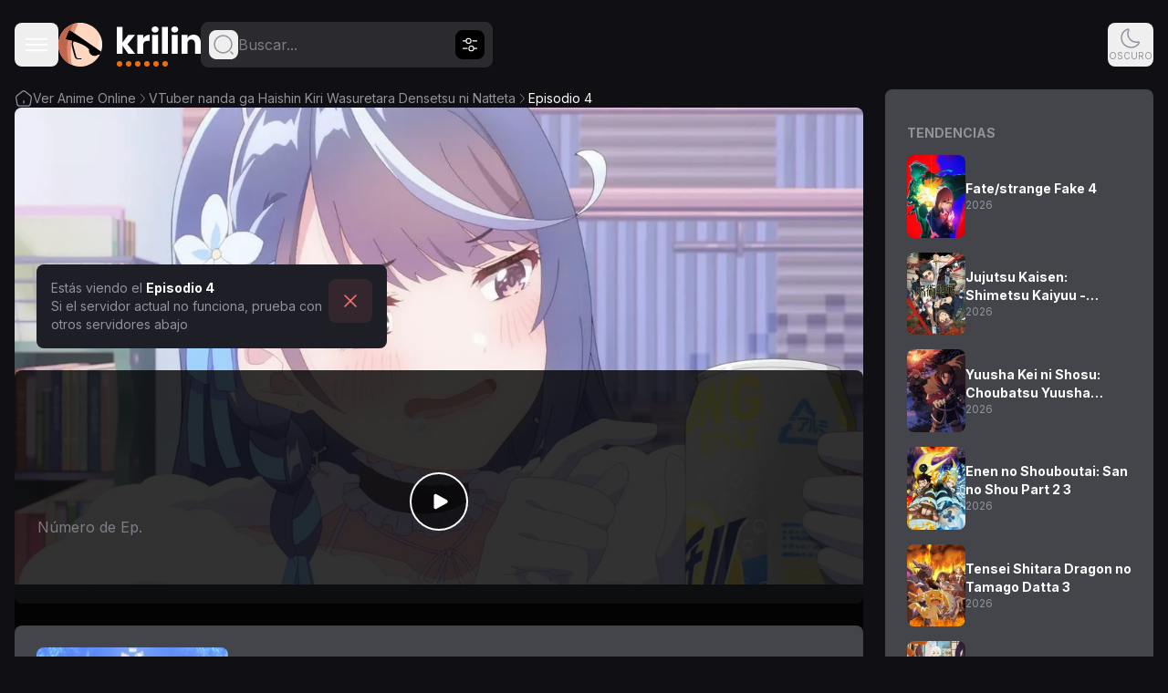

--- FILE ---
content_type: text/html; charset=utf-8
request_url: https://www.krilin.net/ver/vtuber-nanda-ga-haishin-kiri-wasuretara-densetsu-ni-natteta-4
body_size: 17328
content:
<!DOCTYPE html><html lang="es" class="inter_c54326ff-module__SCKqSa__variable"><head><meta charSet="utf-8"/><meta name="viewport" content="width=device-width, initial-scale=1"/><link rel="preload" href="/_next/static/media/83afe278b6a6bb3c-s.p.3a6ba036.woff2" as="font" crossorigin="" type="font/woff2"/><link rel="preload" as="image" href="https://images.krilin.net/backdrops/1200x675/805b8990-224e-4060-b1a9-94f50d01f657.webp"/><link rel="stylesheet" href="/_next/static/chunks/cfdf595bb4e09f22.css" data-precedence="next"/><link rel="stylesheet" href="/_next/static/chunks/18880d8fc55da1f8.css" data-precedence="next"/><link rel="preload" as="script" fetchPriority="low" href="/_next/static/chunks/711d597b816a80c1.js"/><script src="/_next/static/chunks/236f7e5abd6f09ff.js" async=""></script><script src="/_next/static/chunks/d4b4a1ad90e2acdb.js" async=""></script><script src="/_next/static/chunks/6d795f703a28bd85.js" async=""></script><script src="/_next/static/chunks/turbopack-bf97c6f19855f249.js" async=""></script><script src="/_next/static/chunks/9e80aa18d7c6832f.js" async=""></script><script src="/_next/static/chunks/ff1a16fafef87110.js" async=""></script><script src="/_next/static/chunks/7340adf74ff47ec0.js" async=""></script><script src="/_next/static/chunks/9ab511906207990e.js" async=""></script><meta name="next-size-adjust" content=""/><title>VTuber nanda ga Haishin Kiri Wasuretara Densetsu ni Natteta Episodio 4 Sub Español Online gratis</title><meta name="description" content="VTuber nanda ga Haishin Kiri Wasuretara Densetsu ni Natteta 4 - anime VTuber nanda ga Haishin Kiri Wasuretara Densetsu ni Natteta 4 Online - ver VTuber nanda ga Haishin Kiri Wasuretara Densetsu ni Natteta 4"/><meta name="keywords" content="VTuber nanda ga Haishin Kiri Wasuretara Densetsu ni Natteta 4 - anime VTuber nanda ga Haishin Kiri Wasuretara Densetsu ni Natteta 4 Online - ver VTuber nanda ga Haishin Kiri Wasuretara Densetsu ni Natteta 4"/><meta name="robots" content="index, follow"/><meta name="googlebot" content="notranslate"/><link rel="canonical" href="https://www.krilin.net/ver/vtuber-nanda-ga-haishin-kiri-wasuretara-densetsu-ni-natteta-4"/><meta property="og:title" content="VTuber nanda ga Haishin Kiri Wasuretara Densetsu ni Natteta Episodio 4 Sub Español Online gratis"/><meta property="og:description" content="VTuber nanda ga Haishin Kiri Wasuretara Densetsu ni Natteta 4 - anime VTuber nanda ga Haishin Kiri Wasuretara Densetsu ni Natteta 4 Online - ver VTuber nanda ga Haishin Kiri Wasuretara Densetsu ni Natteta 4"/><meta property="og:url" content="https://www.krilin.net/ver/vtuber-nanda-ga-haishin-kiri-wasuretara-densetsu-ni-natteta-4"/><meta property="og:type" content="website"/><meta name="twitter:card" content="summary"/><meta name="twitter:title" content="VTuber nanda ga Haishin Kiri Wasuretara Densetsu ni Natteta Episodio 4 Sub Español Online gratis"/><meta name="twitter:description" content="VTuber nanda ga Haishin Kiri Wasuretara Densetsu ni Natteta 4 - anime VTuber nanda ga Haishin Kiri Wasuretara Densetsu ni Natteta 4 Online - ver VTuber nanda ga Haishin Kiri Wasuretara Densetsu ni Natteta 4"/><script src="/_next/static/chunks/a6dad97d9634a72d.js" noModule=""></script><script data-cfasync="false" nonce="003c0394-a5b6-403f-82e4-91af5a13cb34">try{(function(w,d){!function(j,k,l,m){if(j.zaraz)console.error("zaraz is loaded twice");else{j[l]=j[l]||{};j[l].executed=[];j.zaraz={deferred:[],listeners:[]};j.zaraz._v="5874";j.zaraz._n="003c0394-a5b6-403f-82e4-91af5a13cb34";j.zaraz.q=[];j.zaraz._f=function(n){return async function(){var o=Array.prototype.slice.call(arguments);j.zaraz.q.push({m:n,a:o})}};for(const p of["track","set","debug"])j.zaraz[p]=j.zaraz._f(p);j.zaraz.init=()=>{var q=k.getElementsByTagName(m)[0],r=k.createElement(m),s=k.getElementsByTagName("title")[0];s&&(j[l].t=k.getElementsByTagName("title")[0].text);j[l].x=Math.random();j[l].w=j.screen.width;j[l].h=j.screen.height;j[l].j=j.innerHeight;j[l].e=j.innerWidth;j[l].l=j.location.href;j[l].r=k.referrer;j[l].k=j.screen.colorDepth;j[l].n=k.characterSet;j[l].o=(new Date).getTimezoneOffset();if(j.dataLayer)for(const t of Object.entries(Object.entries(dataLayer).reduce((u,v)=>({...u[1],...v[1]}),{})))zaraz.set(t[0],t[1],{scope:"page"});j[l].q=[];for(;j.zaraz.q.length;){const w=j.zaraz.q.shift();j[l].q.push(w)}r.defer=!0;for(const x of[localStorage,sessionStorage])Object.keys(x||{}).filter(z=>z.startsWith("_zaraz_")).forEach(y=>{try{j[l]["z_"+y.slice(7)]=JSON.parse(x.getItem(y))}catch{j[l]["z_"+y.slice(7)]=x.getItem(y)}});r.referrerPolicy="origin";r.src="/cdn-cgi/zaraz/s.js?z="+btoa(encodeURIComponent(JSON.stringify(j[l])));q.parentNode.insertBefore(r,q)};["complete","interactive"].includes(k.readyState)?zaraz.init():j.addEventListener("DOMContentLoaded",zaraz.init)}}(w,d,"zarazData","script");window.zaraz._p=async d$=>new Promise(ea=>{if(d$){d$.e&&d$.e.forEach(eb=>{try{const ec=d.querySelector("script[nonce]"),ed=ec?.nonce||ec?.getAttribute("nonce"),ee=d.createElement("script");ed&&(ee.nonce=ed);ee.innerHTML=eb;ee.onload=()=>{d.head.removeChild(ee)};d.head.appendChild(ee)}catch(ef){console.error(`Error executing script: ${eb}\n`,ef)}});Promise.allSettled((d$.f||[]).map(eg=>fetch(eg[0],eg[1])))}ea()});zaraz._p({"e":["(function(w,d){})(window,document)"]});})(window,document)}catch(e){throw fetch("/cdn-cgi/zaraz/t"),e;};</script></head><body class="font-inter"><style>#nprogress{pointer-events:none}#nprogress .bar{background:#EC6E0C;position:fixed;z-index:99999;top: 0;left:0;width:100%;height:2px}#nprogress .peg{display:block;position:absolute;right:0;width:100px;height:100%;;opacity:1;-webkit-transform:rotate(3deg) translate(0px,-4px);-ms-transform:rotate(3deg) translate(0px,-4px);transform:rotate(3deg) translate(0px,-4px)}#nprogress .spinner{display:block;position:fixed;z-index:99999;top: 15px;right:15px}#nprogress .spinner-icon{width:18px;height:18px;box-sizing:border-box;border:2px solid transparent;border-top-color:#EC6E0C;border-left-color:#EC6E0C;border-radius:50%;-webkit-animation:nprogress-spinner 400ms linear infinite;animation:nprogress-spinner 400ms linear infinite}.nprogress-custom-parent{overflow:hidden;position:relative}.nprogress-custom-parent #nprogress .bar,.nprogress-custom-parent #nprogress .spinner{position:absolute}@-webkit-keyframes nprogress-spinner{0%{-webkit-transform:rotate(0deg)}100%{-webkit-transform:rotate(360deg)}}@keyframes nprogress-spinner{0%{transform:rotate(0deg)}100%{transform:rotate(360deg)}}</style><script>((a,b,c,d,e,f,g,h)=>{let i=document.documentElement,j=["light","dark"];function k(b){var c;(Array.isArray(a)?a:[a]).forEach(a=>{let c="class"===a,d=c&&f?e.map(a=>f[a]||a):e;c?(i.classList.remove(...d),i.classList.add(f&&f[b]?f[b]:b)):i.setAttribute(a,b)}),c=b,h&&j.includes(c)&&(i.style.colorScheme=c)}if(d)k(d);else try{let a=localStorage.getItem(b)||c,d=g&&"system"===a?window.matchMedia("(prefers-color-scheme: dark)").matches?"dark":"light":a;k(d)}catch(a){}})("class","theme","dark",null,["light","dark"],null,true,true)</script><header class="header" role="banner"><div class="container flex flex-wrap items-center gap-4 py-4 -xs:gap-x-2 lg:gap-6 lg:py-6 relative"><div class="dropdown -lg:static shrink-0 "><button class="dropdown-btn btn btn-ic btn-md btn-link group" type="button" aria-expanded="false" aria-label="open menu"><svg class="ic text-3xl " aria-hidden="true" focusable="false"><use xlink:href="/img/ic.svg#ic-menu"></use></svg><svg class="ic text-2xl hidden" aria-hidden="true" focusable="false"><use xlink:href="/img/ic.svg#ic-close"></use></svg></button><ul class="dropdown-menu menu px-0 -lg:inset-x-4 -lg:w-auto "><li><a class="menu-item" href="/">Ver Anime</a></li><li class="group/li"><button class="menu-item toggle-btn group w-full text-left " aria-label="Abrir menú de géneros" aria-expanded="false"><span>Géneros</span><svg class="toggle-btn-ic ic text-main text-lg -lg:group-[.on]:-scale-y-1 lg:-rotate-90" aria-hidden="true" focusable="false"><use xlink:href="/img/ic.svg#ic-arrow-down"></use></svg></button><ul class="sub-menu sub-menu-cols gap-1 overflow-auto hidden lg:group-hover/li:grid lg:absolute lg:top-0 lg:left-full lg:z-50"><li><a class="sub-menu-item" href="/browser?genres=action">Acción</a></li><li><a class="sub-menu-item" href="/browser?genres=adventure">Aventura</a></li><li><a class="sub-menu-item" href="/browser?genres=comedy">Comedia</a></li><li><a class="sub-menu-item" href="/browser?genres=sports">Deportivos</a></li><li><a class="sub-menu-item" href="/browser?genres=drama">Drama</a></li><li><a class="sub-menu-item" href="/browser?genres=ecchi">Ecchi</a></li><li><a class="sub-menu-item" href="/browser?genres=fantasy">Fantasia</a></li><li><a class="sub-menu-item" href="/browser?genres=horror">Horror</a></li><li><a class="sub-menu-item" href="/browser?genres=mahou-shoujo">Mahou Shoujo</a></li><li><a class="sub-menu-item" href="/browser?genres=mecha">Mecha</a></li><li><a class="sub-menu-item" href="/browser?genres=mystery">Misterio</a></li><li><a class="sub-menu-item" href="/browser?genres=music">Music</a></li><li><a class="sub-menu-item" href="/browser?genres=psychological">Psicológico</a></li><li><a class="sub-menu-item" href="/browser?genres=romance">Romance</a></li><li><a class="sub-menu-item" href="/browser?genres=sci-fi">Sci-Fi</a></li><li><a class="sub-menu-item" href="/browser?genres=slice-of-life">Slice of Life</a></li><li><a class="sub-menu-item" href="/browser?genres=supernatural">Supernatural</a></li><li><a class="sub-menu-item" href="/browser?genres=thriller">Thriller</a></li></ul></li><li class="group/li"><button class="menu-item toggle-btn group w-full text-left " aria-label="Abrir menú de tipos" aria-expanded="false"><span>Tipos</span><svg class="toggle-btn-ic ic text-main text-lg -lg:group-[.on]:-scale-y-1 lg:-rotate-90" aria-hidden="true" focusable="false"><use xlink:href="/img/ic.svg#ic-arrow-down"></use></svg></button><ul class="sub-menu gap-1 overflow-auto hidden lg:group-hover/li:grid lg:absolute lg:top-0 lg:left-full lg:z-50"><li><a class="sub-menu-item" href="/browser?types=TV">TV</a></li><li><a class="sub-menu-item" href="/browser?types=TV_SHORT">Cortos de TV</a></li><li><a class="sub-menu-item" href="/browser?types=MOVIE">Películas</a></li><li><a class="sub-menu-item" href="/browser?types=SPECIAL">Especiales</a></li><li><a class="sub-menu-item" href="/browser?types=OVA">OVA</a></li><li><a class="sub-menu-item" href="/browser?types=ONA">ONA</a></li></ul></li></ul></div><figure class="flex -sm:flex-1"><a href="/"><svg class="max-w-full h-auto" id="logo" width="156" height="48" xmlns="http://www.w3.org/2000/svg" fill="none" stroke="none" viewBox="0 0 156 48" role="img" aria-labelledby="logo-title logo-desc"><title id="logo-title">Krilin</title><desc id="logo-desc">Krilin logo</desc><path fill="#FFD6C0" d="M24 48c13.255 0 24-10.745 24-24S37.255 0 24 0 0 10.745 0 24s10.745 24 24 24z"></path><path fill="currentColor" class="text-link" d="M76.584 34l-6.217-8.832V34H64V4.547h6.367v17.005l6.217-8.352h7.484l-8.377 10.4L84.254 34h-7.67zm16.345-16.882a9.038 9.038 0 013.072-3.018 7.835 7.835 0 014.077-1.118v6.82h-1.825a6.288 6.288 0 00-3.928 1.081 4.343 4.343 0 00-1.4 3.652V34h-6.362V13.2h6.367l-.001 3.918zm9.234-9.764a3.11 3.11 0 011.042-2.4 3.932 3.932 0 012.755-.95 3.932 3.932 0 012.755.95 3.11 3.11 0 011.042 2.4 3.067 3.067 0 01-1.042 2.366 3.932 3.932 0 01-2.755.95 3.932 3.932 0 01-2.755-.95 3.074 3.074 0 01-1.042-2.366zm6.962 5.846V34h-6.367V13.2h6.367zm10.76-8.658V34h-6.367V4.547l6.367-.005zm3.8 2.807a3.11 3.11 0 011.042-2.4 3.932 3.932 0 012.755-.95 3.932 3.932 0 012.755.95 3.11 3.11 0 011.042 2.4 3.075 3.075 0 01-1.039 2.371 3.932 3.932 0 01-2.755.95 3.932 3.932 0 01-2.755-.95 3.075 3.075 0 01-1.047-2.366l.002-.005zm6.96 5.851V34h-6.367V13.2h6.367zm17.573-.224a7.186 7.186 0 015.678 2.385 9.57 9.57 0 012.1 6.559V34h-6.363V22.671a4.589 4.589 0 00-1.1-3.261 3.803 3.803 0 00-2.923-1.174 3.977 3.977 0 00-3.072 1.23 4.978 4.978 0 00-1.136 3.5V34h-6.362V13.2h6.367V17a6.86 6.86 0 012.662-2.944 7.8 7.8 0 014.15-1.075l-.001-.005z"></path><path fill="#EC6E0C" d="M67 48a3 3 0 100-6 3 3 0 000 6zM97 48a3 3 0 100-6 3 3 0 000 6zM77 48a3 3 0 100-6 3 3 0 000 6zM107 48a3 3 0 100-6 3 3 0 000 6zM87 48a3 3 0 100-6 3 3 0 000 6zM117 48a3 3 0 100-6 3 3 0 000 6z"></path><path fill="#000" d="M21.289 40a3.36 3.36 0 01-3.231-2.286C17.037 35.083 14.523 24.8 14.5 24.7a9.51 9.51 0 01.344-4.963 29.839 29.839 0 00-5.184-.986 1.611 1.611 0 01-1.46-.662c-.574-.963.275-2.633.283-2.65.054-.139 1.357-3.5 2.317-6.016.36-.944.851-1.423 1.459-1.423.425.035.825.215 1.133.511.3.212 30.6 21.313 32.876 22.577.185.107.384.19.59.247a23.928 23.928 0 01-1.494 3.611c-.54-.01-1.08-.05-1.617-.119a6.19 6.19 0 01-4.076 1.516 6.26 6.26 0 01-6.233-6.272 3.393 3.393 0 01.143-1.09l-.256-.271-.014-.015-.006-.006a24.868 24.868 0 00-7.453-5.023 61.638 61.638 0 00-8.952-3.36c-.5.563-1.255 1.883-.637 4.395.852 3.464 3.262 12.288 3.284 12.37.007.02.761 1.994 2.075 1.994h.033c.408-.01.914-.015 1.5-.015.793 0 1.567.009 1.958.015h.03c.062.091.363.552.252.781a.27.27 0 01-.252.131c-.18.01-.566.014-1.182.014-.8 0-1.769-.009-2.273-.014h-.037c-.12.016-.241.024-.362.023z"></path><path fill="#fff" opacity=".5" d="M46.268 31.089c-.419-.232-1.778-1.13-3.72-2.443-.2-.577-.188-.991.09-1.177 1.424-.95 2.044-9.461 2.623-14.628a24.113 24.113 0 011.6 18.495 2.498 2.498 0 01-.593-.247z"></path><path fill="#DB8F78" d="M7.03 40.971A24 24 0 0121.756.1a97.28 97.28 0 00-4.393 11.171c-2.371-1.648-3.9-2.715-3.971-2.762A1.844 1.844 0 0012.259 8c-.608 0-1.1.48-1.46 1.425-.949 2.482-2.261 5.872-2.317 6.016-.008.016-.854 1.692-.284 2.65a1.611 1.611 0 001.459.663c1.754.174 3.489.504 5.184.986a8.235 8.235 0 00-.476 3.978 69.067 69.067 0 00-.865 10.754 56.63 56.63 0 001.3 11.71 23.961 23.961 0 01-7.77-5.211z"></path><path fill="#C1654D" d="M11.279 44.362A24.243 24.243 0 017.03 40.97a24.02 24.02 0 019.683-39.849 47.243 47.243 0 00-3.478 7.257A1.7 1.7 0 0012.259 8c-.608 0-1.1.479-1.46 1.425-.952 2.491-2.269 5.894-2.317 6.016-.009.016-.853 1.693-.283 2.65a1.611 1.611 0 001.459.663c.2 0 .446.026.745.064A63.06 63.06 0 009.5 29.5a61.709 61.709 0 001.778 14.859l.001.003z"></path></svg></a></figure><div id="search-box" class="-lg:order-last -lg:w-full -lg:hidden"><form class="group relative dropdown dropdown-search"><label class="control-input flex p-2 lg:w-80" for="search"><button class="btn btn-ic btn-sm" type="submit" aria-label="search button"><svg class="ic text-2xl" aria-hidden="true" focusable="false"><use xlink:href="/img/ic.svg#ic-search"></use></svg></button><input class="min-h-8 py-0 bg-transparent w-full focus:outline-none" id="search" type="search" placeholder="Buscar..." autoComplete="off" name="q" value=""/><a class="btn btn-sm btn-ic btn-grey shrink-0" aria-label="explore" href="/browser"><svg class="ic text-lg" aria-hidden="true" focusable="false"><use xlink:href="/img/ic.svg#ic-settings"></use></svg></a></label><ul class="dropdown-menu !mt-2 "></ul></form></div><div class="sm:flex-1 flex gap-1 justify-end"><button class="toggle-btn btn btn-ic btn-md lg:hidden flex-col" type="button" aria-label="Abrir búsqueda" aria-expanded="false"><svg class="ic text-2xl" aria-hidden="true" focusable="false"><use xlink:href="/img/ic.svg#ic-search"></use></svg><span class="text-2xs uppercase">Buscar</span></button><button class="btn btn-mode btn-ic btn-md flex-col" type="button" aria-label="Cambiar tema"><svg class="ic dark:hidden text-2xl" aria-hidden="true" focusable="false"><use xlink:href="/img/ic.svg#ic-moon"></use></svg><span class="dark:hidden text-2xs uppercase">Oscuro</span><svg class="ic hidden dark:block text-2xl" aria-hidden="true" focusable="false"><use xlink:href="/img/ic.svg#ic-sun"></use></svg><span class="hidden dark:block text-2xs uppercase">Claro</span></button></div></div></header><div id="content" class="container grid gap-6 xl:grid-cols-12 compact"><div class="player xl:col-span-9 flex flex-col gap-6"><nav class="col-span-full text-sm"><p class="flex flex-wrap items-center gap-2"><a class="inline-flex items-center gap-2 hover:text-link" href="/"><svg class="ic text-xl" aria-hidden="true" focusable="false"><use xlink:href="/img/ic.svg#ic-home"></use></svg>Ver Anime Online</a><svg class="ic" aria-hidden="true" focusable="false"><use xlink:href="/img/ic.svg#ic-arrow-right"></use></svg><a class="hover:text-link" href="/anime/vtuber-nanda-ga-haishin-kiri-wasuretara-densetsu-ni-natteta">VTuber nanda ga Haishin Kiri Wasuretara Densetsu ni Natteta</a><svg class="ic" aria-hidden="true" focusable="false"><use xlink:href="/img/ic.svg#ic-arrow-right"></use></svg><span class="text-h123">Episodio <!-- -->4</span></p></nav><div class="tabs rounded-lg bg-grey-600 dark:bg-grey-800"><div class="video relative"><div class="tab-pane video-option relative show" role="tabpanel"><div class="aspect-video min-h-72 max-w-full rounded-t-lg overflow-hidden"><img alt="backdrop" width="1137" height="640" decoding="async" data-nimg="1" class="w-full h-full absolute inset-0 object-cover rounded-t-lg" style="color:transparent;height:auto" src="https://images.krilin.net/backdrops/1200x675/805b8990-224e-4060-b1a9-94f50d01f657.webp"/></div><button class="video-play absolute inset-0 w-full h-full bg-black bg-opacity-80 flex justify-center items-center rounded-t-lg cursor-pointer" aria-label="Reproducir video" type="button"><span class="w-16 h-16 rounded-full bg-black bg-opacity-50 border-2 border-white flex items-center justify-center ic-play text-white text-2xl ps-1 animate-zoomIn"></span></button></div><div class="absolute left-0 bottom-0 p-2 sm:p-4 md:p-6"><div class="text-sm rounded-lg bg-grey-800 w-full max-w-sm p-4 flex gap-2 -xs:text-xs"><div class="flex-1"><p>Estás viendo el <strong class="text-h123">Episodio <!-- -->4</strong></p><p>Si el servidor actual no funciona, prueba con otros servidores abajo</p></div><button class="btn btn-md btn-ic shrink-0 self-start bg-fire bg-opacity-10 text-fire hover:text-white hover:bg-opacity-100" type="button" aria-label="Cerrar nota"><svg class="ic text-2xl" aria-hidden="true" focusable="false"><use xlink:href="/img/ic.svg#ic-close"></use></svg></button></div><svg class="text-main dark:text-link w-16 h-48 absolute -left-14 -bottom-28 hidden 2xl:block" xmlns="http://www.w3.org/2000/svg" viewBox="0 0 65.54 187.969"><g fill="none" stroke="currentColor" stroke-width="2"><path d="M65.003.843c-90.047 57.4-73.083 165.148-22.45 180.32"></path><path stroke-width="2.00024" d="M20.684 179.057c19.503 5.894 22.83 1.793 22.83 1.793a24.703 24.703 0 01-7.402-14.11"></path></g></svg></div></div><ul class="flex gap-2 justify-between bg-grey-700 p-2 dark:bg-grey-900 dark:bg-opacity-50"><li class="flex gap-2 -sm:flex-1 text-sm"><a class="btn me-auto ms-0" href="/ver/vtuber-nanda-ga-haishin-kiri-wasuretara-densetsu-ni-natteta-3"><svg class="ic text-2xl" aria-hidden="true" focusable="false"><use xlink:href="/img/ic.svg#ic-prev"></use></svg><span>Anterior</span></a><a class="btn me-0 ms-auto" href="/ver/vtuber-nanda-ga-haishin-kiri-wasuretara-densetsu-ni-natteta-5"><svg class="ic text-2xl" aria-hidden="true" focusable="false"><use xlink:href="/img/ic.svg#ic-next"></use></svg><span>Siguiente</span></a></li><li class="flex gap-2 text-sm"><button class="btn btn-toggle group -xl:hidden "><svg class="ic text-2xl group-[.on]:hidden" aria-hidden="true" focusable="false"><use xlink:href="/img/ic.svg#ic-arrows-out"></use></svg><svg class="ic text-2xl hidden group-[.on]:block" aria-hidden="true" focusable="false"><use xlink:href="/img/ic.svg#ic-arrows-in"></use></svg><span class="group-[.on]:hidden">Expandir</span><span class="hidden group-[.on]:block">Compactar</span></button></li></ul><ul role="tablist"><li class="flex p-4 gap-2 items-center border-b border-grey-400 dark:border-grey-700 last:border-0 -xs:flex-wrap" role="presentation"><div class="w-20 shrink-0 flex items-center gap-3 text-sm text-link uppercase font-bold self-start h-10"><svg class="ic text-2xl text-main" aria-hidden="true" focusable="false"><use xlink:href="/img/ic.svg#ic-subtitle"></use></svg>Sub</div><div class="xs:flex-1 flex flex-wrap gap-2"><button class="nav-link btn btn-option " type="button" role="tab">mega</button><button class="nav-link btn btn-option " type="button" role="tab">upnshare</button><button class="nav-link btn btn-option " type="button" role="tab">mp4upload</button><button class="nav-link btn btn-option " type="button" role="tab">streamwish</button></div></li></ul></div><div class="bg-grey-600 dark:bg-grey-800 rounded-lg p-6 flex flex-col gap-6"><div class="flex gap-4 -xs:flex-wrap"><input class="shrink-0 min-h-10 w-40 -xs:w-full" type="number" placeholder="Número de Ep." value=""/></div><nav class="grid grid-cols-repeat [--card:2.5rem] gap-2"><a class="btn btn-option " title="VTuber nanda ga Haishin Kiri Wasuretara Densetsu ni Natteta 1" href="/ver/vtuber-nanda-ga-haishin-kiri-wasuretara-densetsu-ni-natteta-1">1</a><a class="btn btn-option " title="VTuber nanda ga Haishin Kiri Wasuretara Densetsu ni Natteta 2" href="/ver/vtuber-nanda-ga-haishin-kiri-wasuretara-densetsu-ni-natteta-2">2</a><a class="btn btn-option " title="VTuber nanda ga Haishin Kiri Wasuretara Densetsu ni Natteta 3" href="/ver/vtuber-nanda-ga-haishin-kiri-wasuretara-densetsu-ni-natteta-3">3</a><a class="btn btn-option on" title="VTuber nanda ga Haishin Kiri Wasuretara Densetsu ni Natteta 4" href="/ver/vtuber-nanda-ga-haishin-kiri-wasuretara-densetsu-ni-natteta-4">4</a><a class="btn btn-option " title="VTuber nanda ga Haishin Kiri Wasuretara Densetsu ni Natteta 5" href="/ver/vtuber-nanda-ga-haishin-kiri-wasuretara-densetsu-ni-natteta-5">5</a><a class="btn btn-option " title="VTuber nanda ga Haishin Kiri Wasuretara Densetsu ni Natteta 6" href="/ver/vtuber-nanda-ga-haishin-kiri-wasuretara-densetsu-ni-natteta-6">6</a><a class="btn btn-option " title="VTuber nanda ga Haishin Kiri Wasuretara Densetsu ni Natteta 7" href="/ver/vtuber-nanda-ga-haishin-kiri-wasuretara-densetsu-ni-natteta-7">7</a><a class="btn btn-option " title="VTuber nanda ga Haishin Kiri Wasuretara Densetsu ni Natteta 8" href="/ver/vtuber-nanda-ga-haishin-kiri-wasuretara-densetsu-ni-natteta-8">8</a><a class="btn btn-option " title="VTuber nanda ga Haishin Kiri Wasuretara Densetsu ni Natteta 9" href="/ver/vtuber-nanda-ga-haishin-kiri-wasuretara-densetsu-ni-natteta-9">9</a><a class="btn btn-option " title="VTuber nanda ga Haishin Kiri Wasuretara Densetsu ni Natteta 10" href="/ver/vtuber-nanda-ga-haishin-kiri-wasuretara-densetsu-ni-natteta-10">10</a><a class="btn btn-option " title="VTuber nanda ga Haishin Kiri Wasuretara Densetsu ni Natteta 11" href="/ver/vtuber-nanda-ga-haishin-kiri-wasuretara-densetsu-ni-natteta-11">11</a><a class="btn btn-option " title="VTuber nanda ga Haishin Kiri Wasuretara Densetsu ni Natteta 12" href="/ver/vtuber-nanda-ga-haishin-kiri-wasuretara-densetsu-ni-natteta-12">12</a></nav></div></div><main class="main flex flex-col gap-6 xl:col-span-9 xl:last:col-span-full"><article class="relative grid gap-6 md:grid-cols-[210px_1fr] bg-grey-600 dark:bg-grey-800 rounded-lg p-6"><aside class="flex flex-col gap-4 md:order-first -md:hidden"><figure class="hidden md:block"><img alt="VTuber nanda ga Haishin Kiri Wasuretara Densetsu ni Natteta" loading="lazy" width="210" height="312" decoding="async" data-nimg="1" class="w-full aspect-poster rounded-lg" style="color:transparent;height:auto" src="https://images.krilin.net/posters/256x384/805b8990-224e-4060-b1a9-94f50d01f657.webp"/></figure></aside><section class="flex flex-col gap-4"><header class="flex flex-col gap-2 pt-2"><h1 class="font-bold text-h123 text-2xl">VTuber nanda ga Haishin Kiri Wasuretara Densetsu ni Natteta<!-- --> <!-- -->4<!-- --> Online</h1></header><div class="flex flex-wrap items-center gap-3"><ul class="flex flex-wrap items-center gap-2 text-sm text-opacity-70"><li class="inline-flex items-center gap-2 after:content-[&#x27;·&#x27;] last:after:hidden">TV</li><li class="inline-flex items-center gap-2 after:content-[&#x27;·&#x27;] last:after:hidden">24<!-- -->m</li><li class="inline-flex items-center gap-2 after:content-[&#x27;·&#x27;] last:after:hidden"><time dateTime="2024-08-07T00:00:00.000Z">7 ago 2024</time></li></ul><div class="flex flex-wrap gap-2"><span class="inline-flex rounded text-xs font-bold uppercase h-6 items-center px-2 bg-main text-white">EP <!-- -->4</span><span class="inline-flex rounded text-xs font-bold uppercase h-6 items-center px-2 bg-grey-700 text-white">SUB</span></div></div><p class="md:line-clamp-2">Yuki Tanaka es una VTuber en Live-On, una de las mayores compañías de VTubers de Japón, donde toma el papel de Awayuki Kokorone, una señorita muy educada. Un día olvida cerrar un stream y los espectadores descubren su verdadera personalidad: bocona, malhablada y propensa a embriagarse tras un largo día. Yuki se sorprende al descubrir que este accidente logra que su popuilaridad se multiplique, así que decide seguir adelante con ello. ¡Pronto será toda una estrella! Una noche, después de que Yuki crea que ha terminado su transmisión, se toma unas cuantas cervezas frías -y más de un chiste grosero- mientras ve los archivos de vídeo de Live-On. Pero sus espectadores lo oyen todo, y los vídeos de sus comentarios subidos de tono y borrachos se convierten en virales de la noche a la mañana. Yuki cree que su carrera está acabada... hasta que su mánager le revela que todos en Live-On han estado esperando a que estallara y le da rienda suelta para que beba en directo.</p><dl class="text-sm grid grid-cols-repeat [--card:300px] gap-3"><div class="flex"><dt class="shrink-0 w-20 gap-2 font-bold">Tipo</dt><dd class="flex-1 sm:truncate">TV</dd></div><div class="flex"><dt class="shrink-0 w-20 gap-2 font-bold">Estado</dt><dd class="flex-1 sm:truncate">Finalizado</dd></div><div class="flex"><dt class="shrink-0 w-20 gap-2 font-bold">Estudios</dt><dd class="flex-1 sm:truncate"><span>TNK</span></dd></div><div class="flex"><dt class="shrink-0 w-20 gap-2 font-bold">Género</dt><dd class="flex-1 sm:truncate"><span><a class="text-link underline hover:no-underline hover:text-main dark:hover:brightness-150 dark:no-underline dark:hover:underline" href="/browser?genres=comedy">Comedia</a>, </span><span><a class="text-link underline hover:no-underline hover:text-main dark:hover:brightness-150 dark:no-underline dark:hover:underline" href="/browser?genres=slice-of-life">Slice of Life</a></span></dd></div></dl></section></article></main><aside class="sidebar grid grid-cols-1 items-start gap-6 xl:col-span-3"><div class="bg-grey-600 dark:bg-grey-800 rounded-lg p-6 flex flex-col gap-6"><div class="flex flex-wrap min-h-12 items-center justify-between"><div class="text-sm font-bold uppercase py-2">Tendencias</div></div><div class="-m-2 grid grid-cols-repeat [--card:300px]"><a class="grid grid-cols-1 items-end relative gap-2 p-2 rounded-md dark:hover:bg-grey-900 hover:bg-grey-800 group" href="/ver/fate-strange-fake-4"><div class="row-start-1 col-start-1 flex gap-4 items-center"><figure class="shrink-0 w-16 order-first"><img alt="Fate/strange Fake" loading="lazy" width="92" height="138" decoding="async" data-nimg="1" class="w-full object-cover aspect-square rounded-lg" style="color:transparent" src="https://images.krilin.net/posters/96x136/42794e7d-c186-4dba-8b7d-b5223e7a06f8.webp"/></figure><div class="flex flex-col gap-1 flex-1 min-w-0"><p class="text-link font-bold text-sm line-clamp-2 min-w-0">Fate/strange Fake<!-- --> <!-- -->4</p><ul class="flex flex-wrap items-center gap-2 text-xs"><li class="inline-flex items-center gap-2 after:content-[&#x27;·&#x27;] last:after:hidden">2026</li></ul></div></div></a><a class="grid grid-cols-1 items-end relative gap-2 p-2 rounded-md dark:hover:bg-grey-900 hover:bg-grey-800 group" href="/ver/jujutsu-kaisen-shimetsu-kaiyuu-zenpen-4"><div class="row-start-1 col-start-1 flex gap-4 items-center"><figure class="shrink-0 w-16 order-first"><img alt="Jujutsu Kaisen: Shimetsu Kaiyuu - Zenpen" loading="lazy" width="92" height="138" decoding="async" data-nimg="1" class="w-full object-cover aspect-square rounded-lg" style="color:transparent" src="https://images.krilin.net/posters/96x136/51307725-790e-4a36-9bb4-03e81fbcbc84.webp"/></figure><div class="flex flex-col gap-1 flex-1 min-w-0"><p class="text-link font-bold text-sm line-clamp-2 min-w-0">Jujutsu Kaisen: Shimetsu Kaiyuu - Zenpen<!-- --> <!-- -->4</p><ul class="flex flex-wrap items-center gap-2 text-xs"><li class="inline-flex items-center gap-2 after:content-[&#x27;·&#x27;] last:after:hidden">2026</li></ul></div></div></a><a class="grid grid-cols-1 items-end relative gap-2 p-2 rounded-md dark:hover:bg-grey-900 hover:bg-grey-800 group" href="/ver/yuusha-kei-ni-shosu-choubatsu-yuusha-9004-tai-keimu-kiroku-3"><div class="row-start-1 col-start-1 flex gap-4 items-center"><figure class="shrink-0 w-16 order-first"><img alt="Yuusha Kei ni Shosu: Choubatsu Yuusha 9004-tai Keimu Kiroku" loading="lazy" width="92" height="138" decoding="async" data-nimg="1" class="w-full object-cover aspect-square rounded-lg" style="color:transparent" src="https://images.krilin.net/posters/96x136/3b177bcb-0bdc-49a3-89e0-16c32c40fad7.webp"/></figure><div class="flex flex-col gap-1 flex-1 min-w-0"><p class="text-link font-bold text-sm line-clamp-2 min-w-0">Yuusha Kei ni Shosu: Choubatsu Yuusha 9004-tai Keimu Kiroku<!-- --> <!-- -->3</p><ul class="flex flex-wrap items-center gap-2 text-xs"><li class="inline-flex items-center gap-2 after:content-[&#x27;·&#x27;] last:after:hidden">2026</li></ul></div></div></a><a class="grid grid-cols-1 items-end relative gap-2 p-2 rounded-md dark:hover:bg-grey-900 hover:bg-grey-800 group" href="/ver/enen-no-shouboutai-san-no-shou-part-2-3"><div class="row-start-1 col-start-1 flex gap-4 items-center"><figure class="shrink-0 w-16 order-first"><img alt="Enen no Shouboutai: San no Shou Part 2" loading="lazy" width="92" height="138" decoding="async" data-nimg="1" class="w-full object-cover aspect-square rounded-lg" style="color:transparent" src="https://images.krilin.net/posters/96x136/0ab6f4e4-5486-4644-96bb-38397c26a96f.webp"/></figure><div class="flex flex-col gap-1 flex-1 min-w-0"><p class="text-link font-bold text-sm line-clamp-2 min-w-0">Enen no Shouboutai: San no Shou Part 2<!-- --> <!-- -->3</p><ul class="flex flex-wrap items-center gap-2 text-xs"><li class="inline-flex items-center gap-2 after:content-[&#x27;·&#x27;] last:after:hidden">2026</li></ul></div></div></a><a class="grid grid-cols-1 items-end relative gap-2 p-2 rounded-md dark:hover:bg-grey-900 hover:bg-grey-800 group" href="/ver/tensei-shitara-dragon-no-tamago-datta-3"><div class="row-start-1 col-start-1 flex gap-4 items-center"><figure class="shrink-0 w-16 order-first"><img alt="Tensei Shitara Dragon no Tamago Datta" loading="lazy" width="92" height="138" decoding="async" data-nimg="1" class="w-full object-cover aspect-square rounded-lg" style="color:transparent" src="https://images.krilin.net/posters/96x136/1e24fa56-2fbd-41bf-8445-43730c2e5b6b.webp"/></figure><div class="flex flex-col gap-1 flex-1 min-w-0"><p class="text-link font-bold text-sm line-clamp-2 min-w-0">Tensei Shitara Dragon no Tamago Datta<!-- --> <!-- -->3</p><ul class="flex flex-wrap items-center gap-2 text-xs"><li class="inline-flex items-center gap-2 after:content-[&#x27;·&#x27;] last:after:hidden">2026</li></ul></div></div></a><a class="grid grid-cols-1 items-end relative gap-2 p-2 rounded-md dark:hover:bg-grey-900 hover:bg-grey-800 group" href="/ver/fumetsu-no-anata-e-season-3-15"><div class="row-start-1 col-start-1 flex gap-4 items-center"><figure class="shrink-0 w-16 order-first"><img alt="Fumetsu no Anata e Season 3" loading="lazy" width="92" height="138" decoding="async" data-nimg="1" class="w-full object-cover aspect-square rounded-lg" style="color:transparent" src="https://images.krilin.net/posters/96x136/26b0df67-22bf-414a-966f-f9eeee6cbb87.webp"/></figure><div class="flex flex-col gap-1 flex-1 min-w-0"><p class="text-link font-bold text-sm line-clamp-2 min-w-0">Fumetsu no Anata e Season 3<!-- --> <!-- -->15</p><ul class="flex flex-wrap items-center gap-2 text-xs"><li class="inline-flex items-center gap-2 after:content-[&#x27;·&#x27;] last:after:hidden">2025</li></ul></div></div></a><a class="grid grid-cols-1 items-end relative gap-2 p-2 rounded-md dark:hover:bg-grey-900 hover:bg-grey-800 group" href="/ver/gnosia-15"><div class="row-start-1 col-start-1 flex gap-4 items-center"><figure class="shrink-0 w-16 order-first"><img alt="Gnosia" loading="lazy" width="92" height="138" decoding="async" data-nimg="1" class="w-full object-cover aspect-square rounded-lg" style="color:transparent" src="https://images.krilin.net/posters/96x136/cfb64987-493b-4b84-9758-9b4f8789fd06.webp"/></figure><div class="flex flex-col gap-1 flex-1 min-w-0"><p class="text-link font-bold text-sm line-clamp-2 min-w-0">Gnosia<!-- --> <!-- -->15</p><ul class="flex flex-wrap items-center gap-2 text-xs"><li class="inline-flex items-center gap-2 after:content-[&#x27;·&#x27;] last:after:hidden">2025</li></ul></div></div></a></div></div><div class="bg-grey-600 dark:bg-grey-800 rounded-lg p-6 flex flex-col gap-6"><div class="flex flex-wrap min-h-12 items-center justify-between"><div class="text-sm font-bold uppercase py-2">Recientes</div><a class="btn btn-sm btn-grey uppercase text-xs font-bold" href="/browser">Explorar</a></div><div class="-m-2 grid grid-cols-repeat [--card:300px]"><a class="grid grid-cols-1 items-end relative gap-2 p-2 rounded-md dark:hover:bg-grey-900 hover:bg-grey-800 group" href="/ver/seihantai-na-kimi-to-boku-2"><div class="row-start-1 col-start-1 flex gap-4 items-center"><figure class="shrink-0 w-16 order-first"><img alt="Seihantai na Kimi to Boku" loading="lazy" width="92" height="138" decoding="async" data-nimg="1" class="w-full object-cover aspect-square rounded-lg" style="color:transparent" src="https://images.krilin.net/posters/96x136/563c5f5d-cf6e-414b-9ee4-fbf6ebf3486c.webp"/></figure><div class="flex flex-col gap-1 flex-1 min-w-0"><p class="text-link font-bold text-sm line-clamp-2 min-w-0">Seihantai na Kimi to Boku<!-- --> <!-- -->2</p><ul class="flex flex-wrap items-center gap-2 text-xs"><li class="inline-flex items-center gap-2 after:content-[&#x27;·&#x27;] last:after:hidden">2026</li></ul></div></div></a><a class="grid grid-cols-1 items-end relative gap-2 p-2 rounded-md dark:hover:bg-grey-900 hover:bg-grey-800 group" href="/ver/akuyaku-reijou-wa-ringoku-no-outaishi-ni-dekiai-sareru-2"><div class="row-start-1 col-start-1 flex gap-4 items-center"><figure class="shrink-0 w-16 order-first"><img alt="Akuyaku Reijou wa Ringoku no Outaishi ni Dekiai Sareru" loading="lazy" width="92" height="138" decoding="async" data-nimg="1" class="w-full object-cover aspect-square rounded-lg" style="color:transparent" src="https://images.krilin.net/posters/96x136/a5fc0ff8-8a08-4fac-8037-d8ba3f2ffb95.webp"/></figure><div class="flex flex-col gap-1 flex-1 min-w-0"><p class="text-link font-bold text-sm line-clamp-2 min-w-0">Akuyaku Reijou wa Ringoku no Outaishi ni Dekiai Sareru<!-- --> <!-- -->2</p><ul class="flex flex-wrap items-center gap-2 text-xs"><li class="inline-flex items-center gap-2 after:content-[&#x27;·&#x27;] last:after:hidden">2026</li></ul></div></div></a><a class="grid grid-cols-1 items-end relative gap-2 p-2 rounded-md dark:hover:bg-grey-900 hover:bg-grey-800 group" href="/ver/jigokuraku-2nd-season-2"><div class="row-start-1 col-start-1 flex gap-4 items-center"><figure class="shrink-0 w-16 order-first"><img alt="Jigokuraku 2nd Season" loading="lazy" width="92" height="138" decoding="async" data-nimg="1" class="w-full object-cover aspect-square rounded-lg" style="color:transparent" src="https://images.krilin.net/posters/96x136/7e915a98-ccc2-4869-bbc6-3c406d6293d3.webp"/></figure><div class="flex flex-col gap-1 flex-1 min-w-0"><p class="text-link font-bold text-sm line-clamp-2 min-w-0">Jigokuraku 2nd Season<!-- --> <!-- -->2</p><ul class="flex flex-wrap items-center gap-2 text-xs"><li class="inline-flex items-center gap-2 after:content-[&#x27;·&#x27;] last:after:hidden">2026</li></ul></div></div></a><a class="grid grid-cols-1 items-end relative gap-2 p-2 rounded-md dark:hover:bg-grey-900 hover:bg-grey-800 group" href="/ver/hikuidori-2"><div class="row-start-1 col-start-1 flex gap-4 items-center"><figure class="shrink-0 w-16 order-first"><img alt="Hikuidori" loading="lazy" width="92" height="138" decoding="async" data-nimg="1" class="w-full object-cover aspect-square rounded-lg" style="color:transparent" src="https://images.krilin.net/posters/96x136/46e91248-7890-44c8-9978-b2283ed3a65e.webp"/></figure><div class="flex flex-col gap-1 flex-1 min-w-0"><p class="text-link font-bold text-sm line-clamp-2 min-w-0">Hikuidori<!-- --> <!-- -->2</p><ul class="flex flex-wrap items-center gap-2 text-xs"><li class="inline-flex items-center gap-2 after:content-[&#x27;·&#x27;] last:after:hidden">2026</li></ul></div></div></a><a class="grid grid-cols-1 items-end relative gap-2 p-2 rounded-md dark:hover:bg-grey-900 hover:bg-grey-800 group" href="/ver/yami-shibai-16-2"><div class="row-start-1 col-start-1 flex gap-4 items-center"><figure class="shrink-0 w-16 order-first"><img alt="Yami Shibai 16" loading="lazy" width="92" height="138" decoding="async" data-nimg="1" class="w-full object-cover aspect-square rounded-lg" style="color:transparent" src="https://images.krilin.net/posters/96x136/a7e7bc50-704a-49d3-9d29-7cb86b05d664.webp"/></figure><div class="flex flex-col gap-1 flex-1 min-w-0"><p class="text-link font-bold text-sm line-clamp-2 min-w-0">Yami Shibai 16<!-- --> <!-- -->2</p><ul class="flex flex-wrap items-center gap-2 text-xs"><li class="inline-flex items-center gap-2 after:content-[&#x27;·&#x27;] last:after:hidden">2026</li></ul></div></div></a><a class="grid grid-cols-1 items-end relative gap-2 p-2 rounded-md dark:hover:bg-grey-900 hover:bg-grey-800 group" href="/ver/kaya-chan-wa-kowakunai-2"><div class="row-start-1 col-start-1 flex gap-4 items-center"><figure class="shrink-0 w-16 order-first"><img alt="Kaya-chan wa Kowakunai" loading="lazy" width="92" height="138" decoding="async" data-nimg="1" class="w-full object-cover aspect-square rounded-lg" style="color:transparent" src="https://images.krilin.net/posters/96x136/0848883b-7983-4402-ac04-c45efbf90b8e.webp"/></figure><div class="flex flex-col gap-1 flex-1 min-w-0"><p class="text-link font-bold text-sm line-clamp-2 min-w-0">Kaya-chan wa Kowakunai<!-- --> <!-- -->2</p><ul class="flex flex-wrap items-center gap-2 text-xs"><li class="inline-flex items-center gap-2 after:content-[&#x27;·&#x27;] last:after:hidden">2026</li></ul></div></div></a><a class="grid grid-cols-1 items-end relative gap-2 p-2 rounded-md dark:hover:bg-grey-900 hover:bg-grey-800 group" href="/ver/uruwashi-no-yoi-no-tsuki-2"><div class="row-start-1 col-start-1 flex gap-4 items-center"><figure class="shrink-0 w-16 order-first"><img alt="Uruwashi no Yoi no Tsuki" loading="lazy" width="92" height="138" decoding="async" data-nimg="1" class="w-full object-cover aspect-square rounded-lg" style="color:transparent" src="https://images.krilin.net/posters/96x136/c0b53383-fa1c-425e-b06a-cd7fba7944f1.webp"/></figure><div class="flex flex-col gap-1 flex-1 min-w-0"><p class="text-link font-bold text-sm line-clamp-2 min-w-0">Uruwashi no Yoi no Tsuki<!-- --> <!-- -->2</p><ul class="flex flex-wrap items-center gap-2 text-xs"><li class="inline-flex items-center gap-2 after:content-[&#x27;·&#x27;] last:after:hidden">2026</li></ul></div></div></a><a class="grid grid-cols-1 items-end relative gap-2 p-2 rounded-md dark:hover:bg-grey-900 hover:bg-grey-800 group" href="/ver/yuusha-no-kuzu-3"><div class="row-start-1 col-start-1 flex gap-4 items-center"><figure class="shrink-0 w-16 order-first"><img alt="Yuusha no Kuzu" loading="lazy" width="92" height="138" decoding="async" data-nimg="1" class="w-full object-cover aspect-square rounded-lg" style="color:transparent" src="https://images.krilin.net/posters/96x136/401643c9-ac68-426c-9da8-35db962ff3c6.webp"/></figure><div class="flex flex-col gap-1 flex-1 min-w-0"><p class="text-link font-bold text-sm line-clamp-2 min-w-0">Yuusha no Kuzu<!-- --> <!-- -->3</p><ul class="flex flex-wrap items-center gap-2 text-xs"><li class="inline-flex items-center gap-2 after:content-[&#x27;·&#x27;] last:after:hidden">2026</li></ul></div></div></a><a class="grid grid-cols-1 items-end relative gap-2 p-2 rounded-md dark:hover:bg-grey-900 hover:bg-grey-800 group" href="/ver/fate-strange-fake-4"><div class="row-start-1 col-start-1 flex gap-4 items-center"><figure class="shrink-0 w-16 order-first"><img alt="Fate/strange Fake" loading="lazy" width="92" height="138" decoding="async" data-nimg="1" class="w-full object-cover aspect-square rounded-lg" style="color:transparent" src="https://images.krilin.net/posters/96x136/42794e7d-c186-4dba-8b7d-b5223e7a06f8.webp"/></figure><div class="flex flex-col gap-1 flex-1 min-w-0"><p class="text-link font-bold text-sm line-clamp-2 min-w-0">Fate/strange Fake<!-- --> <!-- -->4</p><ul class="flex flex-wrap items-center gap-2 text-xs"><li class="inline-flex items-center gap-2 after:content-[&#x27;·&#x27;] last:after:hidden">2026</li></ul></div></div></a><a class="grid grid-cols-1 items-end relative gap-2 p-2 rounded-md dark:hover:bg-grey-900 hover:bg-grey-800 group" href="/ver/cardfight-vanguard-divinez-genma-seisen-hen-2"><div class="row-start-1 col-start-1 flex gap-4 items-center"><figure class="shrink-0 w-16 order-first"><img alt="Cardfight!! Vanguard: Divinez Genma Seisen-hen" loading="lazy" width="92" height="138" decoding="async" data-nimg="1" class="w-full object-cover aspect-square rounded-lg" style="color:transparent" src="https://images.krilin.net/posters/96x136/5d4716d8-9886-4f2f-8ccf-cc66774e48d5.webp"/></figure><div class="flex flex-col gap-1 flex-1 min-w-0"><p class="text-link font-bold text-sm line-clamp-2 min-w-0">Cardfight!! Vanguard: Divinez Genma Seisen-hen<!-- --> <!-- -->2</p><ul class="flex flex-wrap items-center gap-2 text-xs"><li class="inline-flex items-center gap-2 after:content-[&#x27;·&#x27;] last:after:hidden">2026</li></ul></div></div></a></div></div><script type="application/ld+json">{"@context":"https://schema.org","@type":"TVEpisode","episodeNumber":4,"name":"VTuber nanda ga Haishin Kiri Wasuretara Densetsu ni Natteta Episodio 4","description":"Ver VTuber nanda ga Haishin Kiri Wasuretara Densetsu ni Natteta Episodio 4 Online en HD.","image":"https://images.krilin.net/backdrops/1200x675/805b8990-224e-4060-b1a9-94f50d01f657.webp","partOfSeries":{"@type":"TVSeries","name":"VTuber nanda ga Haishin Kiri Wasuretara Densetsu ni Natteta","image":"https://images.krilin.net/posters/256x384/805b8990-224e-4060-b1a9-94f50d01f657.webp"},"url":"https://www.krilin.net/ver/vtuber-nanda-ga-haishin-kiri-wasuretara-densetsu-ni-natteta-4","potentialAction":{"@type":"WatchAction","target":"https://www.krilin.net/ver/vtuber-nanda-ga-haishin-kiri-wasuretara-densetsu-ni-natteta-4"}}</script></aside></div><footer class="mt-auto py-12 xl:py-24" role="contentinfo"><div class="container flex flex-col gap-6"><ul class="flex gap-2 overflow-auto text-sm mb-4 -lg:px-4 -lg:-mx-4"><li class="shrink-0"><a class="btn btn-normal" href="/az-list/all">Todos</a></li><li class="flex-1 -xl:shrink-0 -xl:min-w-10"><a class="btn btn-normal w-full xl:min-w-0 xl:px-0" href="/az-list/a">A</a></li><li class="flex-1 -xl:shrink-0 -xl:min-w-10"><a class="btn btn-normal w-full xl:min-w-0 xl:px-0" href="/az-list/b">B</a></li><li class="flex-1 -xl:shrink-0 -xl:min-w-10"><a class="btn btn-normal w-full xl:min-w-0 xl:px-0" href="/az-list/c">C</a></li><li class="flex-1 -xl:shrink-0 -xl:min-w-10"><a class="btn btn-normal w-full xl:min-w-0 xl:px-0" href="/az-list/d">D</a></li><li class="flex-1 -xl:shrink-0 -xl:min-w-10"><a class="btn btn-normal w-full xl:min-w-0 xl:px-0" href="/az-list/e">E</a></li><li class="flex-1 -xl:shrink-0 -xl:min-w-10"><a class="btn btn-normal w-full xl:min-w-0 xl:px-0" href="/az-list/f">F</a></li><li class="flex-1 -xl:shrink-0 -xl:min-w-10"><a class="btn btn-normal w-full xl:min-w-0 xl:px-0" href="/az-list/g">G</a></li><li class="flex-1 -xl:shrink-0 -xl:min-w-10"><a class="btn btn-normal w-full xl:min-w-0 xl:px-0" href="/az-list/h">H</a></li><li class="flex-1 -xl:shrink-0 -xl:min-w-10"><a class="btn btn-normal w-full xl:min-w-0 xl:px-0" href="/az-list/i">I</a></li><li class="flex-1 -xl:shrink-0 -xl:min-w-10"><a class="btn btn-normal w-full xl:min-w-0 xl:px-0" href="/az-list/j">J</a></li><li class="flex-1 -xl:shrink-0 -xl:min-w-10"><a class="btn btn-normal w-full xl:min-w-0 xl:px-0" href="/az-list/k">K</a></li><li class="flex-1 -xl:shrink-0 -xl:min-w-10"><a class="btn btn-normal w-full xl:min-w-0 xl:px-0" href="/az-list/l">L</a></li><li class="flex-1 -xl:shrink-0 -xl:min-w-10"><a class="btn btn-normal w-full xl:min-w-0 xl:px-0" href="/az-list/m">M</a></li><li class="flex-1 -xl:shrink-0 -xl:min-w-10"><a class="btn btn-normal w-full xl:min-w-0 xl:px-0" href="/az-list/n">N</a></li><li class="flex-1 -xl:shrink-0 -xl:min-w-10"><a class="btn btn-normal w-full xl:min-w-0 xl:px-0" href="/az-list/o">O</a></li><li class="flex-1 -xl:shrink-0 -xl:min-w-10"><a class="btn btn-normal w-full xl:min-w-0 xl:px-0" href="/az-list/p">P</a></li><li class="flex-1 -xl:shrink-0 -xl:min-w-10"><a class="btn btn-normal w-full xl:min-w-0 xl:px-0" href="/az-list/q">Q</a></li><li class="flex-1 -xl:shrink-0 -xl:min-w-10"><a class="btn btn-normal w-full xl:min-w-0 xl:px-0" href="/az-list/r">R</a></li><li class="flex-1 -xl:shrink-0 -xl:min-w-10"><a class="btn btn-normal w-full xl:min-w-0 xl:px-0" href="/az-list/s">S</a></li><li class="flex-1 -xl:shrink-0 -xl:min-w-10"><a class="btn btn-normal w-full xl:min-w-0 xl:px-0" href="/az-list/t">T</a></li><li class="flex-1 -xl:shrink-0 -xl:min-w-10"><a class="btn btn-normal w-full xl:min-w-0 xl:px-0" href="/az-list/u">U</a></li><li class="flex-1 -xl:shrink-0 -xl:min-w-10"><a class="btn btn-normal w-full xl:min-w-0 xl:px-0" href="/az-list/v">V</a></li><li class="flex-1 -xl:shrink-0 -xl:min-w-10"><a class="btn btn-normal w-full xl:min-w-0 xl:px-0" href="/az-list/w">W</a></li><li class="flex-1 -xl:shrink-0 -xl:min-w-10"><a class="btn btn-normal w-full xl:min-w-0 xl:px-0" href="/az-list/x">X</a></li><li class="flex-1 -xl:shrink-0 -xl:min-w-10"><a class="btn btn-normal w-full xl:min-w-0 xl:px-0" href="/az-list/y">Y</a></li><li class="flex-1 -xl:shrink-0 -xl:min-w-10"><a class="btn btn-normal w-full xl:min-w-0 xl:px-0" href="/az-list/z">Z</a></li></ul><div class="flex flex-col gap-6 lg:flex-row lg:justify-between"><figure class="flex justify-center"><svg class="grayscale opacity-50" width="156" height="48" viewBox="0 0 156 48" aria-hidden="true" focusable="false"><use xlink:href="#logo"></use></svg></figure><div class="text-center lg:text-end"><p class="flex justify-center flex-wrap gap-2 lg:-mr-2"><a class="btn btn-sm btn-ic text-lg" aria-label="síguenos en telegram" href="#"><svg class="ic" aria-hidden="true" focusable="false"><use xlink:href="/img/ic.svg#ic-telegram"></use></svg></a><a class="btn btn-sm btn-ic text-lg" aria-label="síguenos en discord" href="#"><svg class="ic" aria-hidden="true" focusable="false"><use xlink:href="/img/ic.svg#ic-discord"></use></svg></a><a class="btn btn-sm btn-ic text-lg" aria-label="síguenos en twitter" href="#"><svg class="ic" aria-hidden="true" focusable="false"><use xlink:href="/img/ic.svg#ic-twitter"></use></svg></a><a class="btn btn-sm btn-ic text-lg" aria-label="síguenos en reddit" href="#"><svg class="ic" aria-hidden="true" focusable="false"><use xlink:href="/img/ic.svg#ic-reddit"></use></svg></a></p><p class="text-2xs uppercase">Únete ahora</p></div></div><div class="flex flex-col text-center gap-6 items-center lg:flex-row lg:text-start lg:justify-between"><div class="flex flex-col gap-2"><p>Hecho con ❤️ para los fanáticos del anime</p><p class="text-xs">Descargo: Este sitio no almacena ningún archivo en su servidor. Todo el contenido es proporcionado por terceros no afiliados.</p></div><nav class="flex justify-center gap-6"><a class="hover:underline" href="/terms">Términos de servicio</a><a class="hover:underline" href="/dmca">DMCA</a></nav></div></div></footer><script src="/_next/static/chunks/711d597b816a80c1.js" id="_R_" async=""></script><script>(self.__next_f=self.__next_f||[]).push([0])</script><script>self.__next_f.push([1,"1:\"$Sreact.fragment\"\n2:I[11837,[\"/_next/static/chunks/9e80aa18d7c6832f.js\"],\"Loader\"]\n3:I[96923,[\"/_next/static/chunks/9e80aa18d7c6832f.js\"],\"Providers\"]\n5:I[39756,[\"/_next/static/chunks/ff1a16fafef87110.js\",\"/_next/static/chunks/7340adf74ff47ec0.js\"],\"default\"]\n6:I[37457,[\"/_next/static/chunks/ff1a16fafef87110.js\",\"/_next/static/chunks/7340adf74ff47ec0.js\"],\"default\"]\n8:I[97367,[\"/_next/static/chunks/ff1a16fafef87110.js\",\"/_next/static/chunks/7340adf74ff47ec0.js\"],\"OutletBoundary\"]\na:I[97367,[\"/_next/static/chunks/ff1a16fafef87110.js\",\"/_next/static/chunks/7340adf74ff47ec0.js\"],\"ViewportBoundary\"]\nc:I[97367,[\"/_next/static/chunks/ff1a16fafef87110.js\",\"/_next/static/chunks/7340adf74ff47ec0.js\"],\"MetadataBoundary\"]\ne:I[68027,[\"/_next/static/chunks/ff1a16fafef87110.js\",\"/_next/static/chunks/7340adf74ff47ec0.js\"],\"default\"]\n:HL[\"/_next/static/chunks/cfdf595bb4e09f22.css\",\"style\"]\n:HL[\"/_next/static/chunks/18880d8fc55da1f8.css\",\"style\"]\n:HL[\"/_next/static/media/83afe278b6a6bb3c-s.p.3a6ba036.woff2\",\"font\",{\"crossOrigin\":\"\",\"type\":\"font/woff2\"}]\n"])</script><script>self.__next_f.push([1,"0:{\"P\":null,\"b\":\"q1MkWcwybiWNTxDbV2vAk\",\"c\":[\"\",\"ver\",\"vtuber-nanda-ga-haishin-kiri-wasuretara-densetsu-ni-natteta-4\"],\"q\":\"\",\"i\":false,\"f\":[[[\"\",{\"children\":[\"ver\",{\"children\":[[\"slug\",\"vtuber-nanda-ga-haishin-kiri-wasuretara-densetsu-ni-natteta-4\",\"d\"],{\"children\":[\"__PAGE__\",{}]}]}]},\"$undefined\",\"$undefined\",true],[[\"$\",\"$1\",\"c\",{\"children\":[[[\"$\",\"link\",\"0\",{\"rel\":\"stylesheet\",\"href\":\"/_next/static/chunks/cfdf595bb4e09f22.css\",\"precedence\":\"next\",\"crossOrigin\":\"$undefined\",\"nonce\":\"$undefined\"}],[\"$\",\"link\",\"1\",{\"rel\":\"stylesheet\",\"href\":\"/_next/static/chunks/18880d8fc55da1f8.css\",\"precedence\":\"next\",\"crossOrigin\":\"$undefined\",\"nonce\":\"$undefined\"}],[\"$\",\"script\",\"script-0\",{\"src\":\"/_next/static/chunks/9e80aa18d7c6832f.js\",\"async\":true,\"nonce\":\"$undefined\"}]],[\"$\",\"html\",null,{\"lang\":\"es\",\"suppressHydrationWarning\":true,\"className\":\"inter_c54326ff-module__SCKqSa__variable\",\"children\":[\"$\",\"body\",null,{\"className\":\"font-inter\",\"children\":[[\"$\",\"$L2\",null,{}],[\"$\",\"$L3\",null,{\"children\":\"$L4\"}]]}]}]]}],{\"children\":[[\"$\",\"$1\",\"c\",{\"children\":[null,[\"$\",\"$L5\",null,{\"parallelRouterKey\":\"children\",\"error\":\"$undefined\",\"errorStyles\":\"$undefined\",\"errorScripts\":\"$undefined\",\"template\":[\"$\",\"$L6\",null,{}],\"templateStyles\":\"$undefined\",\"templateScripts\":\"$undefined\",\"notFound\":\"$undefined\",\"forbidden\":\"$undefined\",\"unauthorized\":\"$undefined\"}]]}],{\"children\":[[\"$\",\"$1\",\"c\",{\"children\":[null,[\"$\",\"$L5\",null,{\"parallelRouterKey\":\"children\",\"error\":\"$undefined\",\"errorStyles\":\"$undefined\",\"errorScripts\":\"$undefined\",\"template\":[\"$\",\"$L6\",null,{}],\"templateStyles\":\"$undefined\",\"templateScripts\":\"$undefined\",\"notFound\":\"$undefined\",\"forbidden\":\"$undefined\",\"unauthorized\":\"$undefined\"}]]}],{\"children\":[[\"$\",\"$1\",\"c\",{\"children\":[\"$L7\",[[\"$\",\"script\",\"script-0\",{\"src\":\"/_next/static/chunks/9ab511906207990e.js\",\"async\":true,\"nonce\":\"$undefined\"}]],[\"$\",\"$L8\",null,{\"children\":\"$@9\"}]]}],{},null,false,false]},null,false,false]},null,false,false]},null,false,false],[\"$\",\"$1\",\"h\",{\"children\":[null,[\"$\",\"$La\",null,{\"children\":\"$Lb\"}],[\"$\",\"$Lc\",null,{\"children\":\"$Ld\"}],[\"$\",\"meta\",null,{\"name\":\"next-size-adjust\",\"content\":\"\"}]]}],false]],\"m\":\"$undefined\",\"G\":[\"$e\",[]],\"S\":true}\n"])</script><script>self.__next_f.push([1,"b:[[\"$\",\"meta\",\"0\",{\"charSet\":\"utf-8\"}],[\"$\",\"meta\",\"1\",{\"name\":\"viewport\",\"content\":\"width=device-width, initial-scale=1\"}]]\n"])</script><script>self.__next_f.push([1,"f:I[93983,[\"/_next/static/chunks/9e80aa18d7c6832f.js\"],\"default\"]\n10:I[22016,[\"/_next/static/chunks/9e80aa18d7c6832f.js\",\"/_next/static/chunks/9ab511906207990e.js\"],\"\"]\n11:I[5500,[\"/_next/static/chunks/9e80aa18d7c6832f.js\",\"/_next/static/chunks/9ab511906207990e.js\"],\"Image\"]\n"])</script><script>self.__next_f.push([1,"4:[[\"$\",\"$Lf\",null,{\"genres\":[{\"id\":\"34684df0-0c81-419f-9676-1ca27ff5a3f8\",\"createdAt\":\"$D2024-01-01T00:05:46.841Z\",\"updatedAt\":\"$D2024-01-02T04:08:56.656Z\",\"name\":\"Acción\",\"slug\":\"action\"},{\"id\":\"49bd9217-90e6-46a9-b35c-cf826aae8860\",\"createdAt\":\"$D2024-01-01T00:05:46.849Z\",\"updatedAt\":\"$D2024-01-02T04:08:48.929Z\",\"name\":\"Aventura\",\"slug\":\"adventure\"},{\"id\":\"00b34b03-5a5f-4481-bbc4-7d283fb24c9c\",\"createdAt\":\"$D2024-01-09T09:08:55.760Z\",\"updatedAt\":\"$D2024-01-11T06:32:50.031Z\",\"name\":\"Comedia\",\"slug\":\"comedy\"},{\"id\":\"7f60038b-35dd-4e03-b654-9bece1520710\",\"createdAt\":\"$D2024-01-16T14:42:45.264Z\",\"updatedAt\":\"$D2024-01-17T07:26:21.743Z\",\"name\":\"Deportivos\",\"slug\":\"sports\"},{\"id\":\"1d23ac23-92e8-4ddc-9397-2e9a60506bd3\",\"createdAt\":\"$D2024-01-11T07:22:15.548Z\",\"updatedAt\":\"$D2024-01-11T07:22:15.548Z\",\"name\":\"Drama\",\"slug\":\"drama\"},{\"id\":\"51be5f58-b3a6-4abe-86f7-b1e87dc6013c\",\"createdAt\":\"$D2024-01-11T07:22:28.176Z\",\"updatedAt\":\"$D2024-01-11T07:22:28.176Z\",\"name\":\"Ecchi\",\"slug\":\"ecchi\"},{\"id\":\"6917f17e-2e6a-49dd-b8cf-ae36e3c83be0\",\"createdAt\":\"$D2024-01-03T07:12:10.512Z\",\"updatedAt\":\"$D2024-01-11T06:32:58.706Z\",\"name\":\"Fantasia\",\"slug\":\"fantasy\"},{\"id\":\"d83983ef-c9d5-4b57-8f98-807844893fd5\",\"createdAt\":\"$D2024-01-29T20:56:02.728Z\",\"updatedAt\":\"$D2024-01-29T20:56:02.728Z\",\"name\":\"Horror\",\"slug\":\"horror\"},{\"id\":\"757523e3-bdcd-4ebd-8100-50b80b5fcd99\",\"createdAt\":\"$D2024-01-11T07:22:28.182Z\",\"updatedAt\":\"$D2024-01-11T07:22:28.182Z\",\"name\":\"Mahou Shoujo\",\"slug\":\"mahou-shoujo\"},{\"id\":\"d914e54e-d4c1-48f7-b2ec-7ad9e2f36d7c\",\"createdAt\":\"$D2024-01-22T02:41:16.067Z\",\"updatedAt\":\"$D2024-01-22T02:41:16.067Z\",\"name\":\"Mecha\",\"slug\":\"mecha\"},{\"id\":\"6ca8e8c8-7dc7-44f0-996d-ddb9c0ed3f6c\",\"createdAt\":\"$D2024-01-22T02:09:51.045Z\",\"updatedAt\":\"$D2024-02-15T08:49:01.584Z\",\"name\":\"Misterio\",\"slug\":\"mystery\"},{\"id\":\"8ae12947-c21f-40ff-bb9a-aba462b386e4\",\"createdAt\":\"$D2024-01-22T02:23:10.608Z\",\"updatedAt\":\"$D2024-01-22T02:23:10.608Z\",\"name\":\"Music\",\"slug\":\"music\"},{\"id\":\"78be8fa3-becd-4cb5-b0fa-4e74aa6e5c12\",\"createdAt\":\"$D2024-01-29T20:45:00.046Z\",\"updatedAt\":\"$D2024-02-15T08:48:52.997Z\",\"name\":\"Psicológico\",\"slug\":\"psychological\"},{\"id\":\"4200271c-faa7-470e-a313-da29d91ed032\",\"createdAt\":\"$D2024-01-16T14:52:10.698Z\",\"updatedAt\":\"$D2024-01-16T14:52:10.698Z\",\"name\":\"Romance\",\"slug\":\"romance\"},{\"id\":\"3dbac8b9-9b8e-4aaa-8cb8-4d58d0f420a7\",\"createdAt\":\"$D2024-01-09T08:36:20.287Z\",\"updatedAt\":\"$D2024-01-09T08:36:20.287Z\",\"name\":\"Sci-Fi\",\"slug\":\"sci-fi\"},{\"id\":\"437cdab7-07cb-4c62-864d-561814edfcad\",\"createdAt\":\"$D2024-01-11T07:22:28.188Z\",\"updatedAt\":\"$D2024-01-11T07:22:28.188Z\",\"name\":\"Slice of Life\",\"slug\":\"slice-of-life\"},{\"id\":\"df0a50ed-21ca-425d-9333-0604a1c4cf5d\",\"createdAt\":\"$D2024-01-01T00:05:46.853Z\",\"updatedAt\":\"$D2024-01-01T00:05:46.853Z\",\"name\":\"Supernatural\",\"slug\":\"supernatural\"},{\"id\":\"40e02a91-a00f-4574-97bf-d5cb6286b048\",\"createdAt\":\"$D2024-01-16T14:42:17.392Z\",\"updatedAt\":\"$D2024-01-16T14:42:17.392Z\",\"name\":\"Thriller\",\"slug\":\"thriller\"}]}],[\"$\",\"$L5\",null,{\"parallelRouterKey\":\"children\",\"error\":\"$undefined\",\"errorStyles\":\"$undefined\",\"errorScripts\":\"$undefined\",\"template\":[\"$\",\"$L6\",null,{}],\"templateStyles\":\"$undefined\",\"templateScripts\":\"$undefined\",\"notFound\":[[\"$\",\"div\",null,{\"className\":\"container grid items-start gap-6 xl:grid-cols-12\",\"children\":[\"$\",\"main\",null,{\"className\":\"main flex flex-col gap-6 xl:col-span-9 xl:last:col-span-full\",\"children\":[\"$\",\"div\",null,{\"className\":\"relative w-full max-w-lg py-32 text-center mx-auto\",\"children\":[[\"$\",\"div\",null,{\"className\":\"text-9xl font-bold text-main\",\"children\":\"404\"}],[\"$\",\"h1\",null,{\"className\":\"font-bold text-4xl text-link my-2\",\"children\":\"Página No Encontrada\"}],[\"$\",\"h2\",null,{\"children\":\"Lo sentimos, no podemos encontrar la página que estás buscando.\"}],[\"$\",\"p\",null,{\"className\":\"mt-6\",\"children\":[\"$\",\"$L10\",null,{\"className\":\"btn btn-main btn-md btn-rd\",\"href\":\"/\",\"prefetch\":false,\"children\":\"Volver al inicio\"}]}],[\"$\",\"figure\",null,{\"children\":[\"$\",\"$L11\",null,{\"className\":\"object-contain w-full h-full absolute inset-0 -z-10 opacity-10 brightness-200 grayscale\",\"width\":486,\"height\":480,\"src\":\"/img/yamcha.png\",\"alt\":\"404\",\"priority\":true}]}]]}]}]}],[]],\"forbidden\":\"$undefined\",\"unauthorized\":\"$undefined\"}],[\"$\",\"footer\",null,{\"className\":\"mt-auto py-12 xl:py-24\",\"role\":\"contentinfo\",\"children\":\"$L12\"}]]\n"])</script><script>self.__next_f.push([1,"9:null\n"])</script><script>self.__next_f.push([1,"d:[[\"$\",\"title\",\"0\",{\"children\":\"VTuber nanda ga Haishin Kiri Wasuretara Densetsu ni Natteta Episodio 4 Sub Español Online gratis\"}],[\"$\",\"meta\",\"1\",{\"name\":\"description\",\"content\":\"VTuber nanda ga Haishin Kiri Wasuretara Densetsu ni Natteta 4 - anime VTuber nanda ga Haishin Kiri Wasuretara Densetsu ni Natteta 4 Online - ver VTuber nanda ga Haishin Kiri Wasuretara Densetsu ni Natteta 4\"}],[\"$\",\"meta\",\"2\",{\"name\":\"keywords\",\"content\":\"VTuber nanda ga Haishin Kiri Wasuretara Densetsu ni Natteta 4 - anime VTuber nanda ga Haishin Kiri Wasuretara Densetsu ni Natteta 4 Online - ver VTuber nanda ga Haishin Kiri Wasuretara Densetsu ni Natteta 4\"}],[\"$\",\"meta\",\"3\",{\"name\":\"robots\",\"content\":\"index, follow\"}],[\"$\",\"meta\",\"4\",{\"name\":\"googlebot\",\"content\":\"notranslate\"}],[\"$\",\"link\",\"5\",{\"rel\":\"canonical\",\"href\":\"https://www.krilin.net/ver/vtuber-nanda-ga-haishin-kiri-wasuretara-densetsu-ni-natteta-4\"}],[\"$\",\"meta\",\"6\",{\"property\":\"og:title\",\"content\":\"VTuber nanda ga Haishin Kiri Wasuretara Densetsu ni Natteta Episodio 4 Sub Español Online gratis\"}],[\"$\",\"meta\",\"7\",{\"property\":\"og:description\",\"content\":\"VTuber nanda ga Haishin Kiri Wasuretara Densetsu ni Natteta 4 - anime VTuber nanda ga Haishin Kiri Wasuretara Densetsu ni Natteta 4 Online - ver VTuber nanda ga Haishin Kiri Wasuretara Densetsu ni Natteta 4\"}],[\"$\",\"meta\",\"8\",{\"property\":\"og:url\",\"content\":\"https://www.krilin.net/ver/vtuber-nanda-ga-haishin-kiri-wasuretara-densetsu-ni-natteta-4\"}],[\"$\",\"meta\",\"9\",{\"property\":\"og:type\",\"content\":\"website\"}],[\"$\",\"meta\",\"10\",{\"name\":\"twitter:card\",\"content\":\"summary\"}],[\"$\",\"meta\",\"11\",{\"name\":\"twitter:title\",\"content\":\"VTuber nanda ga Haishin Kiri Wasuretara Densetsu ni Natteta Episodio 4 Sub Español Online gratis\"}],[\"$\",\"meta\",\"12\",{\"name\":\"twitter:description\",\"content\":\"VTuber nanda ga Haishin Kiri Wasuretara Densetsu ni Natteta 4 - anime VTuber nanda ga Haishin Kiri Wasuretara Densetsu ni Natteta 4 Online - ver VTuber nanda ga Haishin Kiri Wasuretara Densetsu ni Natteta 4\"}]]\n"])</script><script>self.__next_f.push([1,"12:[\"$\",\"div\",null,{\"className\":\"container flex flex-col gap-6\",\"children\":[[\"$\",\"ul\",null,{\"className\":\"flex gap-2 overflow-auto text-sm mb-4 -lg:px-4 -lg:-mx-4\",\"children\":[[\"$\",\"li\",null,{\"className\":\"shrink-0\",\"children\":[\"$\",\"$L10\",null,{\"className\":\"btn btn-normal\",\"href\":\"/az-list/all\",\"prefetch\":false,\"children\":\"Todos\"}]}],[[\"$\",\"li\",\"A\",{\"className\":\"flex-1 -xl:shrink-0 -xl:min-w-10\",\"children\":[\"$\",\"$L10\",null,{\"className\":\"btn btn-normal w-full xl:min-w-0 xl:px-0\",\"href\":\"/az-list/a\",\"prefetch\":false,\"children\":\"A\"}]}],[\"$\",\"li\",\"B\",{\"className\":\"flex-1 -xl:shrink-0 -xl:min-w-10\",\"children\":[\"$\",\"$L10\",null,{\"className\":\"btn btn-normal w-full xl:min-w-0 xl:px-0\",\"href\":\"/az-list/b\",\"prefetch\":false,\"children\":\"B\"}]}],[\"$\",\"li\",\"C\",{\"className\":\"flex-1 -xl:shrink-0 -xl:min-w-10\",\"children\":[\"$\",\"$L10\",null,{\"className\":\"btn btn-normal w-full xl:min-w-0 xl:px-0\",\"href\":\"/az-list/c\",\"prefetch\":false,\"children\":\"C\"}]}],[\"$\",\"li\",\"D\",{\"className\":\"flex-1 -xl:shrink-0 -xl:min-w-10\",\"children\":[\"$\",\"$L10\",null,{\"className\":\"btn btn-normal w-full xl:min-w-0 xl:px-0\",\"href\":\"/az-list/d\",\"prefetch\":false,\"children\":\"D\"}]}],[\"$\",\"li\",\"E\",{\"className\":\"flex-1 -xl:shrink-0 -xl:min-w-10\",\"children\":[\"$\",\"$L10\",null,{\"className\":\"btn btn-normal w-full xl:min-w-0 xl:px-0\",\"href\":\"/az-list/e\",\"prefetch\":false,\"children\":\"E\"}]}],[\"$\",\"li\",\"F\",{\"className\":\"flex-1 -xl:shrink-0 -xl:min-w-10\",\"children\":[\"$\",\"$L10\",null,{\"className\":\"btn btn-normal w-full xl:min-w-0 xl:px-0\",\"href\":\"/az-list/f\",\"prefetch\":false,\"children\":\"F\"}]}],[\"$\",\"li\",\"G\",{\"className\":\"flex-1 -xl:shrink-0 -xl:min-w-10\",\"children\":[\"$\",\"$L10\",null,{\"className\":\"btn btn-normal w-full xl:min-w-0 xl:px-0\",\"href\":\"/az-list/g\",\"prefetch\":false,\"children\":\"G\"}]}],[\"$\",\"li\",\"H\",{\"className\":\"flex-1 -xl:shrink-0 -xl:min-w-10\",\"children\":[\"$\",\"$L10\",null,{\"className\":\"btn btn-normal w-full xl:min-w-0 xl:px-0\",\"href\":\"/az-list/h\",\"prefetch\":false,\"children\":\"H\"}]}],[\"$\",\"li\",\"I\",{\"className\":\"flex-1 -xl:shrink-0 -xl:min-w-10\",\"children\":[\"$\",\"$L10\",null,{\"className\":\"btn btn-normal w-full xl:min-w-0 xl:px-0\",\"href\":\"/az-list/i\",\"prefetch\":false,\"children\":\"I\"}]}],[\"$\",\"li\",\"J\",{\"className\":\"flex-1 -xl:shrink-0 -xl:min-w-10\",\"children\":[\"$\",\"$L10\",null,{\"className\":\"btn btn-normal w-full xl:min-w-0 xl:px-0\",\"href\":\"/az-list/j\",\"prefetch\":false,\"children\":\"J\"}]}],[\"$\",\"li\",\"K\",{\"className\":\"flex-1 -xl:shrink-0 -xl:min-w-10\",\"children\":[\"$\",\"$L10\",null,{\"className\":\"btn btn-normal w-full xl:min-w-0 xl:px-0\",\"href\":\"/az-list/k\",\"prefetch\":false,\"children\":\"K\"}]}],[\"$\",\"li\",\"L\",{\"className\":\"flex-1 -xl:shrink-0 -xl:min-w-10\",\"children\":[\"$\",\"$L10\",null,{\"className\":\"btn btn-normal w-full xl:min-w-0 xl:px-0\",\"href\":\"/az-list/l\",\"prefetch\":false,\"children\":\"L\"}]}],[\"$\",\"li\",\"M\",{\"className\":\"flex-1 -xl:shrink-0 -xl:min-w-10\",\"children\":[\"$\",\"$L10\",null,{\"className\":\"btn btn-normal w-full xl:min-w-0 xl:px-0\",\"href\":\"/az-list/m\",\"prefetch\":false,\"children\":\"M\"}]}],[\"$\",\"li\",\"N\",{\"className\":\"flex-1 -xl:shrink-0 -xl:min-w-10\",\"children\":[\"$\",\"$L10\",null,{\"className\":\"btn btn-normal w-full xl:min-w-0 xl:px-0\",\"href\":\"/az-list/n\",\"prefetch\":false,\"children\":\"N\"}]}],[\"$\",\"li\",\"O\",{\"className\":\"flex-1 -xl:shrink-0 -xl:min-w-10\",\"children\":[\"$\",\"$L10\",null,{\"className\":\"btn btn-normal w-full xl:min-w-0 xl:px-0\",\"href\":\"/az-list/o\",\"prefetch\":false,\"children\":\"O\"}]}],[\"$\",\"li\",\"P\",{\"className\":\"flex-1 -xl:shrink-0 -xl:min-w-10\",\"children\":[\"$\",\"$L10\",null,{\"className\":\"btn btn-normal w-full xl:min-w-0 xl:px-0\",\"href\":\"/az-list/p\",\"prefetch\":false,\"children\":\"P\"}]}],[\"$\",\"li\",\"Q\",{\"className\":\"flex-1 -xl:shrink-0 -xl:min-w-10\",\"children\":[\"$\",\"$L10\",null,{\"className\":\"btn btn-normal w-full xl:min-w-0 xl:px-0\",\"href\":\"/az-list/q\",\"prefetch\":false,\"children\":\"Q\"}]}],[\"$\",\"li\",\"R\",{\"className\":\"flex-1 -xl:shrink-0 -xl:min-w-10\",\"children\":[\"$\",\"$L10\",null,{\"className\":\"btn btn-normal w-full xl:min-w-0 xl:px-0\",\"href\":\"/az-list/r\",\"prefetch\":false,\"children\":\"R\"}]}],[\"$\",\"li\",\"S\",{\"className\":\"flex-1 -xl:shrink-0 -xl:min-w-10\",\"children\":[\"$\",\"$L10\",null,{\"className\":\"btn btn-normal w-full xl:min-w-0 xl:px-0\",\"href\":\"/az-list/s\",\"prefetch\":false,\"children\":\"S\"}]}],[\"$\",\"li\",\"T\",{\"className\":\"flex-1 -xl:shrink-0 -xl:min-w-10\",\"children\":[\"$\",\"$L10\",null,{\"className\":\"btn btn-normal w-full xl:min-w-0 xl:px-0\",\"href\":\"/az-list/t\",\"prefetch\":false,\"children\":\"T\"}]}],[\"$\",\"li\",\"U\",{\"className\":\"flex-1 -xl:shrink-0 -xl:min-w-10\",\"children\":[\"$\",\"$L10\",null,{\"className\":\"btn btn-normal w-full xl:min-w-0 xl:px-0\",\"href\":\"/az-list/u\",\"prefetch\":false,\"children\":\"U\"}]}],\"$L13\",\"$L14\",\"$L15\",\"$L16\",\"$L17\"]]}],\"$L18\",\"$L19\"]}]\n"])</script><script>self.__next_f.push([1,"13:[\"$\",\"li\",\"V\",{\"className\":\"flex-1 -xl:shrink-0 -xl:min-w-10\",\"children\":[\"$\",\"$L10\",null,{\"className\":\"btn btn-normal w-full xl:min-w-0 xl:px-0\",\"href\":\"/az-list/v\",\"prefetch\":false,\"children\":\"V\"}]}]\n14:[\"$\",\"li\",\"W\",{\"className\":\"flex-1 -xl:shrink-0 -xl:min-w-10\",\"children\":[\"$\",\"$L10\",null,{\"className\":\"btn btn-normal w-full xl:min-w-0 xl:px-0\",\"href\":\"/az-list/w\",\"prefetch\":false,\"children\":\"W\"}]}]\n15:[\"$\",\"li\",\"X\",{\"className\":\"flex-1 -xl:shrink-0 -xl:min-w-10\",\"children\":[\"$\",\"$L10\",null,{\"className\":\"btn btn-normal w-full xl:min-w-0 xl:px-0\",\"href\":\"/az-list/x\",\"prefetch\":false,\"children\":\"X\"}]}]\n16:[\"$\",\"li\",\"Y\",{\"className\":\"flex-1 -xl:shrink-0 -xl:min-w-10\",\"children\":[\"$\",\"$L10\",null,{\"className\":\"btn btn-normal w-full xl:min-w-0 xl:px-0\",\"href\":\"/az-list/y\",\"prefetch\":false,\"children\":\"Y\"}]}]\n17:[\"$\",\"li\",\"Z\",{\"className\":\"flex-1 -xl:shrink-0 -xl:min-w-10\",\"children\":[\"$\",\"$L10\",null,{\"className\":\"btn btn-normal w-full xl:min-w-0 xl:px-0\",\"href\":\"/az-list/z\",\"prefetch\":false,\"children\":\"Z\"}]}]\n"])</script><script>self.__next_f.push([1,"18:[\"$\",\"div\",null,{\"className\":\"flex flex-col gap-6 lg:flex-row lg:justify-between\",\"children\":[[\"$\",\"figure\",null,{\"className\":\"flex justify-center\",\"children\":[\"$\",\"svg\",null,{\"className\":\"grayscale opacity-50\",\"width\":\"156\",\"height\":\"48\",\"viewBox\":\"0 0 156 48\",\"aria-hidden\":\"true\",\"focusable\":\"false\",\"children\":[\"$\",\"use\",null,{\"xlinkHref\":\"#logo\"}]}]}],[\"$\",\"div\",null,{\"className\":\"text-center lg:text-end\",\"children\":[[\"$\",\"p\",null,{\"className\":\"flex justify-center flex-wrap gap-2 lg:-mr-2\",\"children\":[[\"$\",\"$L10\",null,{\"className\":\"btn btn-sm btn-ic text-lg\",\"href\":\"#\",\"aria-label\":\"síguenos en telegram\",\"prefetch\":false,\"children\":[\"$\",\"svg\",null,{\"className\":\"ic\",\"aria-hidden\":\"true\",\"focusable\":\"false\",\"children\":[\"$\",\"use\",null,{\"xlinkHref\":\"/img/ic.svg#ic-telegram\"}]}]}],[\"$\",\"$L10\",null,{\"className\":\"btn btn-sm btn-ic text-lg\",\"href\":\"#\",\"aria-label\":\"síguenos en discord\",\"prefetch\":false,\"children\":[\"$\",\"svg\",null,{\"className\":\"ic\",\"aria-hidden\":\"true\",\"focusable\":\"false\",\"children\":[\"$\",\"use\",null,{\"xlinkHref\":\"/img/ic.svg#ic-discord\"}]}]}],[\"$\",\"$L10\",null,{\"className\":\"btn btn-sm btn-ic text-lg\",\"href\":\"#\",\"aria-label\":\"síguenos en twitter\",\"prefetch\":false,\"children\":[\"$\",\"svg\",null,{\"className\":\"ic\",\"aria-hidden\":\"true\",\"focusable\":\"false\",\"children\":[\"$\",\"use\",null,{\"xlinkHref\":\"/img/ic.svg#ic-twitter\"}]}]}],[\"$\",\"$L10\",null,{\"className\":\"btn btn-sm btn-ic text-lg\",\"href\":\"#\",\"aria-label\":\"síguenos en reddit\",\"prefetch\":false,\"children\":[\"$\",\"svg\",null,{\"className\":\"ic\",\"aria-hidden\":\"true\",\"focusable\":\"false\",\"children\":[\"$\",\"use\",null,{\"xlinkHref\":\"/img/ic.svg#ic-reddit\"}]}]}]]}],[\"$\",\"p\",null,{\"className\":\"text-2xs uppercase\",\"children\":\"Únete ahora\"}]]}]]}]\n"])</script><script>self.__next_f.push([1,"19:[\"$\",\"div\",null,{\"className\":\"flex flex-col text-center gap-6 items-center lg:flex-row lg:text-start lg:justify-between\",\"children\":[[\"$\",\"div\",null,{\"className\":\"flex flex-col gap-2\",\"children\":[[\"$\",\"p\",null,{\"children\":\"Hecho con ❤️ para los fanáticos del anime\"}],[\"$\",\"p\",null,{\"className\":\"text-xs\",\"children\":\"Descargo: Este sitio no almacena ningún archivo en su servidor. Todo el contenido es proporcionado por terceros no afiliados.\"}]]}],[\"$\",\"nav\",null,{\"className\":\"flex justify-center gap-6\",\"children\":[[\"$\",\"$L10\",null,{\"className\":\"hover:underline\",\"href\":\"/terms\",\"prefetch\":false,\"children\":\"Términos de servicio\"}],[\"$\",\"$L10\",null,{\"className\":\"hover:underline\",\"href\":\"/dmca\",\"prefetch\":false,\"children\":\"DMCA\"}]]}]]}]\n"])</script><script>self.__next_f.push([1,"1a:I[20663,[\"/_next/static/chunks/9e80aa18d7c6832f.js\",\"/_next/static/chunks/9ab511906207990e.js\"],\"default\"]\n1b:I[2710,[\"/_next/static/chunks/9e80aa18d7c6832f.js\",\"/_next/static/chunks/9ab511906207990e.js\"],\"default\"]\n1c:I[71890,[\"/_next/static/chunks/9e80aa18d7c6832f.js\",\"/_next/static/chunks/9ab511906207990e.js\"],\"default\"]\n"])</script><script>self.__next_f.push([1,"7:[\"$\",\"$L1a\",null,{\"children\":[[\"$\",\"div\",null,{\"className\":\"player xl:col-span-9 flex flex-col gap-6\",\"children\":[[\"$\",\"nav\",null,{\"className\":\"col-span-full text-sm\",\"children\":[\"$\",\"p\",null,{\"className\":\"flex flex-wrap items-center gap-2\",\"children\":[[\"$\",\"$L10\",null,{\"className\":\"inline-flex items-center gap-2 hover:text-link\",\"href\":\"/\",\"prefetch\":false,\"children\":[[\"$\",\"svg\",null,{\"className\":\"ic text-xl\",\"aria-hidden\":\"true\",\"focusable\":\"false\",\"children\":[\"$\",\"use\",null,{\"xlinkHref\":\"/img/ic.svg#ic-home\"}]}],\"Ver Anime Online\"]}],[\"$\",\"svg\",null,{\"className\":\"ic\",\"aria-hidden\":\"true\",\"focusable\":\"false\",\"children\":[\"$\",\"use\",null,{\"xlinkHref\":\"/img/ic.svg#ic-arrow-right\"}]}],[\"$\",\"$L10\",null,{\"className\":\"hover:text-link\",\"href\":\"/anime/vtuber-nanda-ga-haishin-kiri-wasuretara-densetsu-ni-natteta\",\"prefetch\":false,\"children\":\"VTuber nanda ga Haishin Kiri Wasuretara Densetsu ni Natteta\"}],[\"$\",\"svg\",null,{\"className\":\"ic\",\"aria-hidden\":\"true\",\"focusable\":\"false\",\"children\":[\"$\",\"use\",null,{\"xlinkHref\":\"/img/ic.svg#ic-arrow-right\"}]}],[\"$\",\"span\",null,{\"className\":\"text-h123\",\"children\":[\"Episodio \",4]}]]}]}],[\"$\",\"$L1b\",null,{\"backdrop\":\"https://images.krilin.net/backdrops/1200x675/805b8990-224e-4060-b1a9-94f50d01f657.webp\",\"animeName\":\"VTuber nanda ga Haishin Kiri Wasuretara Densetsu ni Natteta\",\"episodeNumber\":4,\"resources\":[{\"id\":\"6e2875a0-a454-4b96-b236-4f30a4d56c37\",\"createdAt\":\"$D2024-09-27T10:20:34.866Z\",\"updatedAt\":\"$D2026-01-12T03:06:03.684Z\",\"url\":\"https://mega.nz/embed/WIdxCYKY#_16JNUtpe4Ho7vVU4F_Dn6u_7nxHZzKW1DnxTeaG4iM\",\"videoId\":\"6bf832f3-37a0-40e1-9e37-2781ba824579\",\"type\":\"SUB\",\"hostId\":\"dddab569-31d5-477a-885f-042ec74496fa\",\"host\":{\"id\":\"dddab569-31d5-477a-885f-042ec74496fa\",\"name\":\"mega\",\"createdAt\":\"$D2024-01-11T06:41:14.870Z\",\"updatedAt\":\"$D2025-10-10T20:42:45.111Z\",\"order\":2}},{\"id\":\"5663c39d-ed99-492b-aae3-36860ebf69b0\",\"createdAt\":\"$D2024-09-24T09:23:19.657Z\",\"updatedAt\":\"$D2026-01-12T03:06:03.681Z\",\"url\":\"https://hglink.to/e/zvz00o82gcdl\",\"videoId\":\"6bf832f3-37a0-40e1-9e37-2781ba824579\",\"type\":\"SUB\",\"hostId\":\"488b0f35-c0c2-40a1-bc2f-f3dcced55281\",\"host\":{\"id\":\"488b0f35-c0c2-40a1-bc2f-f3dcced55281\",\"name\":\"streamwish\",\"createdAt\":\"$D2024-01-22T13:49:36.428Z\",\"updatedAt\":\"$D2025-07-16T05:14:07.703Z\",\"order\":4}},{\"id\":\"0ad95a6d-82be-460e-aa8c-f4857d8d4340\",\"createdAt\":\"$D2025-10-09T10:44:27.117Z\",\"updatedAt\":\"$D2026-01-12T03:06:03.687Z\",\"url\":\"https://www.mp4upload.com/embed-r82fv9xgmmli.html\",\"videoId\":\"6bf832f3-37a0-40e1-9e37-2781ba824579\",\"type\":\"SUB\",\"hostId\":\"fd0ce23e-7254-4011-a3b5-cc8b4c41a8b6\",\"host\":{\"id\":\"fd0ce23e-7254-4011-a3b5-cc8b4c41a8b6\",\"name\":\"mp4upload\",\"createdAt\":\"$D2025-10-08T12:03:22.607Z\",\"updatedAt\":\"$D2025-10-15T22:32:12.548Z\",\"order\":3}},{\"id\":\"62e9331c-d0be-4491-ad2a-786932d4680f\",\"createdAt\":\"$D2025-10-11T09:40:17.688Z\",\"updatedAt\":\"$D2026-01-12T03:06:03.690Z\",\"url\":\"https://krilin.uns.bio/#gsihya\",\"videoId\":\"6bf832f3-37a0-40e1-9e37-2781ba824579\",\"type\":\"SUB\",\"hostId\":\"6cc5e049-e977-4325-8009-7fe30e2b2b85\",\"host\":{\"id\":\"6cc5e049-e977-4325-8009-7fe30e2b2b85\",\"name\":\"upnshare\",\"createdAt\":\"$D2025-10-08T12:03:15.566Z\",\"updatedAt\":\"$D2025-10-10T20:42:33.672Z\",\"order\":1}}],\"animeSlug\":\"vtuber-nanda-ga-haishin-kiri-wasuretara-densetsu-ni-natteta\",\"prevEpisode\":3,\"nextEpisode\":5,\"hash\":0,\"anilistId\":160488,\"expectedUrl\":\"$undefined\"}],[\"$\",\"$L1c\",null,{\"episodes\":[{\"id\":\"ade8de73-d7dd-4a16-9222-07ad6b6bc1fd\",\"videoNumber\":1},{\"id\":\"cd145a0f-f334-429c-87cc-7298a826f7a6\",\"videoNumber\":2},{\"id\":\"3efd5b02-0476-4012-8c6b-1cd0fb21b069\",\"videoNumber\":3},{\"id\":\"6bf832f3-37a0-40e1-9e37-2781ba824579\",\"videoNumber\":4},{\"id\":\"acc12a2d-e721-47a6-92a8-14ff7ee1d564\",\"videoNumber\":5},{\"id\":\"8150c074-2aa6-45e1-bd3f-fdaabc02fed6\",\"videoNumber\":6},{\"id\":\"17f39670-e19e-464a-a6fb-0f3655fea59e\",\"videoNumber\":7},{\"id\":\"1a90a0e0-bb5f-4fa8-a184-ac5478b940b2\",\"videoNumber\":8},{\"id\":\"e22bd1d4-831a-40a9-8cd3-5543df7d220a\",\"videoNumber\":9},{\"id\":\"22c7cec7-5944-4185-805e-e7d443a666f4\",\"videoNumber\":10},{\"id\":\"38817077-6d3c-43f4-9131-aa8a69259ffe\",\"videoNumber\":11},{\"id\":\"8856367f-467f-427a-8ca0-adf5be7339f2\",\"videoNumber\":12}],\"animeSlug\":\"vtuber-nanda-ga-haishin-kiri-wasuretara-densetsu-ni-natteta\",\"animeName\":\"VTuber nanda ga Haishin Kiri Wasuretara Densetsu ni Natteta\",\"currentEpisode\":4,\"hash\":0,\"anilistId\":160488}]]}],\"$L1d\",\"$L1e\"]}]\n"])</script><script>self.__next_f.push([1,"1d:[\"$\",\"main\",null,{\"className\":\"main flex flex-col gap-6 xl:col-span-9 xl:last:col-span-full\",\"children\":[\"$\",\"article\",null,{\"className\":\"relative grid gap-6 md:grid-cols-[210px_1fr] bg-grey-600 dark:bg-grey-800 rounded-lg p-6\",\"children\":[[\"$\",\"aside\",null,{\"className\":\"flex flex-col gap-4 md:order-first -md:hidden\",\"children\":[\"$\",\"figure\",null,{\"className\":\"hidden md:block\",\"children\":[\"$\",\"$L11\",null,{\"className\":\"w-full aspect-poster rounded-lg\",\"width\":210,\"height\":312,\"src\":\"https://images.krilin.net/posters/256x384/805b8990-224e-4060-b1a9-94f50d01f657.webp\",\"alt\":\"VTuber nanda ga Haishin Kiri Wasuretara Densetsu ni Natteta\",\"style\":{\"height\":\"auto\"},\"unoptimized\":true}]}]}],[\"$\",\"section\",null,{\"className\":\"flex flex-col gap-4\",\"children\":[[\"$\",\"header\",null,{\"className\":\"flex flex-col gap-2 pt-2\",\"children\":[\"$\",\"h1\",null,{\"className\":\"font-bold text-h123 text-2xl\",\"children\":[\"VTuber nanda ga Haishin Kiri Wasuretara Densetsu ni Natteta\",\" \",4,\" Online\"]}]}],[\"$\",\"div\",null,{\"className\":\"flex flex-wrap items-center gap-3\",\"children\":[[\"$\",\"ul\",null,{\"className\":\"flex flex-wrap items-center gap-2 text-sm text-opacity-70\",\"children\":[[\"$\",\"li\",null,{\"className\":\"inline-flex items-center gap-2 after:content-['·'] last:after:hidden\",\"children\":\"TV\"}],[\"$\",\"li\",null,{\"className\":\"inline-flex items-center gap-2 after:content-['·'] last:after:hidden\",\"children\":[24,\"m\"]}],[\"$\",\"li\",null,{\"className\":\"inline-flex items-center gap-2 after:content-['·'] last:after:hidden\",\"children\":[\"$\",\"time\",null,{\"dateTime\":\"2024-08-07T00:00:00.000Z\",\"suppressHydrationWarning\":true,\"children\":\"7 ago 2024\"}]}]]}],[\"$\",\"div\",null,{\"className\":\"flex flex-wrap gap-2\",\"children\":[[\"$\",\"span\",null,{\"className\":\"inline-flex rounded text-xs font-bold uppercase h-6 items-center px-2 bg-main text-white\",\"children\":[\"EP \",4]}],[\"$\",\"span\",null,{\"className\":\"inline-flex rounded text-xs font-bold uppercase h-6 items-center px-2 bg-grey-700 text-white\",\"children\":\"SUB\"}],false]}]]}],[\"$\",\"p\",null,{\"className\":\"md:line-clamp-2\",\"children\":\"Yuki Tanaka es una VTuber en Live-On, una de las mayores compañías de VTubers de Japón, donde toma el papel de Awayuki Kokorone, una señorita muy educada. Un día olvida cerrar un stream y los espectadores descubren su verdadera personalidad: bocona, malhablada y propensa a embriagarse tras un largo día. Yuki se sorprende al descubrir que este accidente logra que su popuilaridad se multiplique, así que decide seguir adelante con ello. ¡Pronto será toda una estrella! Una noche, después de que Yuki crea que ha terminado su transmisión, se toma unas cuantas cervezas frías -y más de un chiste grosero- mientras ve los archivos de vídeo de Live-On. Pero sus espectadores lo oyen todo, y los vídeos de sus comentarios subidos de tono y borrachos se convierten en virales de la noche a la mañana. Yuki cree que su carrera está acabada... hasta que su mánager le revela que todos en Live-On han estado esperando a que estallara y le da rienda suelta para que beba en directo.\"}],[\"$\",\"dl\",null,{\"className\":\"text-sm grid grid-cols-repeat [--card:300px] gap-3\",\"children\":[[\"$\",\"div\",null,{\"className\":\"flex\",\"children\":[[\"$\",\"dt\",null,{\"className\":\"shrink-0 w-20 gap-2 font-bold\",\"children\":\"Tipo\"}],[\"$\",\"dd\",null,{\"className\":\"flex-1 sm:truncate\",\"children\":\"TV\"}]]}],[\"$\",\"div\",null,{\"className\":\"flex\",\"children\":[[\"$\",\"dt\",null,{\"className\":\"shrink-0 w-20 gap-2 font-bold\",\"children\":\"Estado\"}],[\"$\",\"dd\",null,{\"className\":\"flex-1 sm:truncate\",\"children\":\"Finalizado\"}]]}],[\"$\",\"div\",null,{\"className\":\"flex\",\"children\":[[\"$\",\"dt\",null,{\"className\":\"shrink-0 w-20 gap-2 font-bold\",\"children\":\"Estudios\"}],[\"$\",\"dd\",null,{\"className\":\"flex-1 sm:truncate\",\"children\":[[\"$\",\"span\",\"58172a54-090d-4fe1-9ee8-bb80f82d13b5\",{\"children\":[\"TNK\",false]}]]}]]}],[\"$\",\"div\",null,{\"className\":\"flex\",\"children\":[[\"$\",\"dt\",null,{\"className\":\"shrink-0 w-20 gap-2 font-bold\",\"children\":\"Género\"}],[\"$\",\"dd\",null,{\"className\":\"flex-1 sm:truncate\",\"children\":[\"$L1f\",\"$L20\"]}]]}]]}]]}]]}]}]\n"])</script><script>self.__next_f.push([1,"1e:[\"$\",\"aside\",null,{\"className\":\"sidebar grid grid-cols-1 items-start gap-6 xl:col-span-3\",\"children\":[[\"$\",\"div\",null,{\"className\":\"bg-grey-600 dark:bg-grey-800 rounded-lg p-6 flex flex-col gap-6\",\"children\":[[\"$\",\"div\",null,{\"className\":\"flex flex-wrap min-h-12 items-center justify-between\",\"children\":[\"$\",\"div\",null,{\"className\":\"text-sm font-bold uppercase py-2\",\"children\":\"Tendencias\"}]}],[\"$\",\"div\",null,{\"className\":\"-m-2 grid grid-cols-repeat [--card:300px]\",\"children\":[[\"$\",\"$L10\",\"42794e7d-c186-4dba-8b7d-b5223e7a06f8\",{\"href\":\"/ver/fate-strange-fake-4\",\"className\":\"grid grid-cols-1 items-end relative gap-2 p-2 rounded-md dark:hover:bg-grey-900 hover:bg-grey-800 group\",\"prefetch\":false,\"children\":[\"$\",\"div\",null,{\"className\":\"row-start-1 col-start-1 flex gap-4 items-center\",\"children\":[[\"$\",\"figure\",null,{\"className\":\"shrink-0 w-16 order-first\",\"children\":[\"$\",\"$L11\",null,{\"className\":\"w-full object-cover aspect-square rounded-lg\",\"width\":92,\"height\":138,\"src\":\"https://images.krilin.net/posters/96x136/42794e7d-c186-4dba-8b7d-b5223e7a06f8.webp\",\"alt\":\"Fate/strange Fake\",\"unoptimized\":true}]}],[\"$\",\"div\",null,{\"className\":\"flex flex-col gap-1 flex-1 min-w-0\",\"children\":[[\"$\",\"p\",null,{\"className\":\"text-link font-bold text-sm line-clamp-2 min-w-0\",\"children\":[\"Fate/strange Fake\",\" \",4]}],[\"$\",\"ul\",null,{\"className\":\"flex flex-wrap items-center gap-2 text-xs\",\"children\":[\"$\",\"li\",null,{\"className\":\"inline-flex items-center gap-2 after:content-['·'] last:after:hidden\",\"children\":2026}]}]]}]]}]}],[\"$\",\"$L10\",\"51307725-790e-4a36-9bb4-03e81fbcbc84\",{\"href\":\"/ver/jujutsu-kaisen-shimetsu-kaiyuu-zenpen-4\",\"className\":\"grid grid-cols-1 items-end relative gap-2 p-2 rounded-md dark:hover:bg-grey-900 hover:bg-grey-800 group\",\"prefetch\":false,\"children\":[\"$\",\"div\",null,{\"className\":\"row-start-1 col-start-1 flex gap-4 items-center\",\"children\":[[\"$\",\"figure\",null,{\"className\":\"shrink-0 w-16 order-first\",\"children\":[\"$\",\"$L11\",null,{\"className\":\"w-full object-cover aspect-square rounded-lg\",\"width\":92,\"height\":138,\"src\":\"https://images.krilin.net/posters/96x136/51307725-790e-4a36-9bb4-03e81fbcbc84.webp\",\"alt\":\"Jujutsu Kaisen: Shimetsu Kaiyuu - Zenpen\",\"unoptimized\":true}]}],[\"$\",\"div\",null,{\"className\":\"flex flex-col gap-1 flex-1 min-w-0\",\"children\":[[\"$\",\"p\",null,{\"className\":\"text-link font-bold text-sm line-clamp-2 min-w-0\",\"children\":[\"Jujutsu Kaisen: Shimetsu Kaiyuu - Zenpen\",\" \",4]}],[\"$\",\"ul\",null,{\"className\":\"flex flex-wrap items-center gap-2 text-xs\",\"children\":[\"$\",\"li\",null,{\"className\":\"inline-flex items-center gap-2 after:content-['·'] last:after:hidden\",\"children\":2026}]}]]}]]}]}],[\"$\",\"$L10\",\"3b177bcb-0bdc-49a3-89e0-16c32c40fad7\",{\"href\":\"/ver/yuusha-kei-ni-shosu-choubatsu-yuusha-9004-tai-keimu-kiroku-3\",\"className\":\"grid grid-cols-1 items-end relative gap-2 p-2 rounded-md dark:hover:bg-grey-900 hover:bg-grey-800 group\",\"prefetch\":false,\"children\":[\"$\",\"div\",null,{\"className\":\"row-start-1 col-start-1 flex gap-4 items-center\",\"children\":[[\"$\",\"figure\",null,{\"className\":\"shrink-0 w-16 order-first\",\"children\":[\"$\",\"$L11\",null,{\"className\":\"w-full object-cover aspect-square rounded-lg\",\"width\":92,\"height\":138,\"src\":\"https://images.krilin.net/posters/96x136/3b177bcb-0bdc-49a3-89e0-16c32c40fad7.webp\",\"alt\":\"Yuusha Kei ni Shosu: Choubatsu Yuusha 9004-tai Keimu Kiroku\",\"unoptimized\":true}]}],[\"$\",\"div\",null,{\"className\":\"flex flex-col gap-1 flex-1 min-w-0\",\"children\":[[\"$\",\"p\",null,{\"className\":\"text-link font-bold text-sm line-clamp-2 min-w-0\",\"children\":[\"Yuusha Kei ni Shosu: Choubatsu Yuusha 9004-tai Keimu Kiroku\",\" \",3]}],[\"$\",\"ul\",null,{\"className\":\"flex flex-wrap items-center gap-2 text-xs\",\"children\":[\"$\",\"li\",null,{\"className\":\"inline-flex items-center gap-2 after:content-['·'] last:after:hidden\",\"children\":2026}]}]]}]]}]}],[\"$\",\"$L10\",\"0ab6f4e4-5486-4644-96bb-38397c26a96f\",{\"href\":\"/ver/enen-no-shouboutai-san-no-shou-part-2-3\",\"className\":\"grid grid-cols-1 items-end relative gap-2 p-2 rounded-md dark:hover:bg-grey-900 hover:bg-grey-800 group\",\"prefetch\":false,\"children\":\"$L21\"}],\"$L22\",\"$L23\",\"$L24\"]}]]}],\"$L25\",\"$L26\"]}]\n"])</script><script>self.__next_f.push([1,"1f:[\"$\",\"span\",\"00b34b03-5a5f-4481-bbc4-7d283fb24c9c\",{\"children\":[[\"$\",\"$L10\",null,{\"className\":\"text-link underline hover:no-underline hover:text-main dark:hover:brightness-150 dark:no-underline dark:hover:underline\",\"href\":\"/browser?genres=comedy\",\"prefetch\":false,\"children\":\"Comedia\"}],\", \"]}]\n20:[\"$\",\"span\",\"437cdab7-07cb-4c62-864d-561814edfcad\",{\"children\":[[\"$\",\"$L10\",null,{\"className\":\"text-link underline hover:no-underline hover:text-main dark:hover:brightness-150 dark:no-underline dark:hover:underline\",\"href\":\"/browser?genres=slice-of-life\",\"prefetch\":false,\"children\":\"Slice of Life\"}],false]}]\n21:[\"$\",\"div\",null,{\"className\":\"row-start-1 col-start-1 flex gap-4 items-center\",\"children\":[[\"$\",\"figure\",null,{\"className\":\"shrink-0 w-16 order-first\",\"children\":[\"$\",\"$L11\",null,{\"className\":\"w-full object-cover aspect-square rounded-lg\",\"width\":92,\"height\":138,\"src\":\"https://images.krilin.net/posters/96x136/0ab6f4e4-5486-4644-96bb-38397c26a96f.webp\",\"alt\":\"Enen no Shouboutai: San no Shou Part 2\",\"unoptimized\":true}]}],[\"$\",\"div\",null,{\"className\":\"flex flex-col gap-1 flex-1 min-w-0\",\"children\":[[\"$\",\"p\",null,{\"className\":\"text-link font-bold text-sm line-clamp-2 min-w-0\",\"children\":[\"Enen no Shouboutai: San no Shou Part 2\",\" \",3]}],[\"$\",\"ul\",null,{\"className\":\"flex flex-wrap items-center gap-2 text-xs\",\"children\":[\"$\",\"li\",null,{\"className\":\"inline-flex items-center gap-2 after:content-['·'] last:after:hidden\",\"children\":2026}]}]]}]]}]\n22:[\"$\",\"$L10\",\"1e24fa56-2fbd-41bf-8445-43730c2e5b6b\",{\"href\":\"/ver/tensei-shitara-dragon-no-tamago-datta-3\",\"className\":\"grid grid-cols-1 items-end relative gap-2 p-2 rounded-md dark:hover:bg-grey-900 hover:bg-grey-800 group\",\"prefetch\":false,\"children\":[\"$\",\"div\",null,{\"className\":\"row-start-1 col-start-1 flex gap-4 items-center\",\"children\":[[\"$\",\"figure\",null,{\"className\":\"shrink-0 w-16 order-first\",\"children\":[\"$\",\"$L11\",null,{\"className\":\"w-full object-cover aspect-square rounded-lg\",\"width\":92,\"height\":138,\"src\":\"https://images.krilin.net/posters/96x136/1e24fa56-2fbd-41bf-8445-43730c2e5b6b.webp\",\"alt\":\"Tensei Shitara Dragon no Tamago Datta\",\"unoptimized\":true}]}],[\"$\",\"div\",null,{\"className\":\"flex flex-col gap-1 flex-1 min-w-0\",\"children\":[[\"$\",\"p\",null,{\"className\":\"text-link font-bold text-sm line-clamp-2 min-w-0\",\"children\":[\"Tensei Shitara Dragon no Tamago Datta\",\" \",3]}],[\"$\",\"ul\",null,{\"className\":\"flex flex-wrap items-center gap-2 text-xs\",\"children\":[\"$\",\"li\",null,{\"className\":\"inline-flex items-center gap-2 after:content-['·'] last:after:hidden\",\"children\":2026}]}]]}]]}]}]\n23:[\"$\",\"$L10\",\"26b0df67-22bf-414a-966f-f9eeee6cbb87\",{\"href\":\"/ver/fumetsu-no-anata-e-season-3-15\",\"className\":\"grid grid-cols-1 items-end relative gap-2 p-2 rounded-md dark:hover:bg-grey-900 hover:bg-grey-800 group\",\"prefetch\":false,\"children\":[\"$\",\"div\",null,{\"className\":\"row-start-1 col-start-1 flex gap-4 items-center\",\"children\":[[\"$\",\"figure\",null,{\"className\":\"shrink-0 w-16 order-first\",\"children\":[\"$\",\"$L11\",null,{\"className\":\"w-full object-cover aspect-square rounded-lg\",\"width\":92,\"height\":138,\"src\":\"https://images.krilin.net/posters/96x136/26b0df67-22bf-414a-966f-f9eeee6cbb87.webp\",\"alt\":\"Fumetsu no Anata e Season 3\",\"unoptimized\":true}]}],[\"$\",\"div\",null,{\"className\":\"flex flex-col gap-1 flex-1 min-w-0\",\"children\":[[\"$\",\"p\",null,{\"className\":\"text-link font-bold text-sm line-clamp-2 min-w-0\",\"children\":[\"Fumetsu no Anata e Season 3\",\" \",15]}],[\"$\",\"ul\",null,{\"className\":\"flex flex-wrap items-center gap-2 text-xs\",\"children\":[\"$\",\"li\",null,{\"className\":\"inline-flex items-center gap-2 after:content-['·'] last:after:hidden\",\"children\":2025}]}]]}]]}]}]\n24:[\"$\",\"$L10\",\"cfb64987-493b-4b84-9758-9b4f8789fd06\",{\"href\":\"/ver/gnosia-15\",\"className\":\"grid grid-cols-1 items-end relative gap-2 p-2 rounded-md dark:hover:bg-grey-900 hover:bg-grey-800 group\",\"prefetch\":false,\"children\":[\"$\",\"div\",null,{\"className\":\"row-start-1 col-start-1 flex gap-4 items-center\",\"children\":[[\"$\",\"figure\",null,{\"className\":\"shrink-0 w-16 order-first\",\"children\":[\"$\",\"$L11\",null,{\"className\":\"w-full object-cover aspect-s"])</script><script>self.__next_f.push([1,"quare rounded-lg\",\"width\":92,\"height\":138,\"src\":\"https://images.krilin.net/posters/96x136/cfb64987-493b-4b84-9758-9b4f8789fd06.webp\",\"alt\":\"Gnosia\",\"unoptimized\":true}]}],[\"$\",\"div\",null,{\"className\":\"flex flex-col gap-1 flex-1 min-w-0\",\"children\":[[\"$\",\"p\",null,{\"className\":\"text-link font-bold text-sm line-clamp-2 min-w-0\",\"children\":[\"Gnosia\",\" \",15]}],[\"$\",\"ul\",null,{\"className\":\"flex flex-wrap items-center gap-2 text-xs\",\"children\":[\"$\",\"li\",null,{\"className\":\"inline-flex items-center gap-2 after:content-['·'] last:after:hidden\",\"children\":2025}]}]]}]]}]}]\n"])</script><script>self.__next_f.push([1,"25:[\"$\",\"div\",null,{\"className\":\"bg-grey-600 dark:bg-grey-800 rounded-lg p-6 flex flex-col gap-6\",\"children\":[[\"$\",\"div\",null,{\"className\":\"flex flex-wrap min-h-12 items-center justify-between\",\"children\":[[\"$\",\"div\",null,{\"className\":\"text-sm font-bold uppercase py-2\",\"children\":\"Recientes\"}],[\"$\",\"$L10\",null,{\"className\":\"btn btn-sm btn-grey uppercase text-xs font-bold\",\"href\":\"/browser\",\"prefetch\":false,\"children\":\"Explorar\"}]]}],[\"$\",\"div\",null,{\"className\":\"-m-2 grid grid-cols-repeat [--card:300px]\",\"children\":[[\"$\",\"$L10\",\"563c5f5d-cf6e-414b-9ee4-fbf6ebf3486c\",{\"href\":\"/ver/seihantai-na-kimi-to-boku-2\",\"className\":\"grid grid-cols-1 items-end relative gap-2 p-2 rounded-md dark:hover:bg-grey-900 hover:bg-grey-800 group\",\"prefetch\":false,\"children\":[\"$\",\"div\",null,{\"className\":\"row-start-1 col-start-1 flex gap-4 items-center\",\"children\":[[\"$\",\"figure\",null,{\"className\":\"shrink-0 w-16 order-first\",\"children\":[\"$\",\"$L11\",null,{\"className\":\"w-full object-cover aspect-square rounded-lg\",\"width\":92,\"height\":138,\"src\":\"https://images.krilin.net/posters/96x136/563c5f5d-cf6e-414b-9ee4-fbf6ebf3486c.webp\",\"alt\":\"Seihantai na Kimi to Boku\",\"unoptimized\":true}]}],[\"$\",\"div\",null,{\"className\":\"flex flex-col gap-1 flex-1 min-w-0\",\"children\":[[\"$\",\"p\",null,{\"className\":\"text-link font-bold text-sm line-clamp-2 min-w-0\",\"children\":[\"Seihantai na Kimi to Boku\",\" \",2]}],[\"$\",\"ul\",null,{\"className\":\"flex flex-wrap items-center gap-2 text-xs\",\"children\":[\"$\",\"li\",null,{\"className\":\"inline-flex items-center gap-2 after:content-['·'] last:after:hidden\",\"children\":2026}]}]]}]]}]}],[\"$\",\"$L10\",\"a5fc0ff8-8a08-4fac-8037-d8ba3f2ffb95\",{\"href\":\"/ver/akuyaku-reijou-wa-ringoku-no-outaishi-ni-dekiai-sareru-2\",\"className\":\"grid grid-cols-1 items-end relative gap-2 p-2 rounded-md dark:hover:bg-grey-900 hover:bg-grey-800 group\",\"prefetch\":false,\"children\":[\"$\",\"div\",null,{\"className\":\"row-start-1 col-start-1 flex gap-4 items-center\",\"children\":[[\"$\",\"figure\",null,{\"className\":\"shrink-0 w-16 order-first\",\"children\":[\"$\",\"$L11\",null,{\"className\":\"w-full object-cover aspect-square rounded-lg\",\"width\":92,\"height\":138,\"src\":\"https://images.krilin.net/posters/96x136/a5fc0ff8-8a08-4fac-8037-d8ba3f2ffb95.webp\",\"alt\":\"Akuyaku Reijou wa Ringoku no Outaishi ni Dekiai Sareru\",\"unoptimized\":true}]}],[\"$\",\"div\",null,{\"className\":\"flex flex-col gap-1 flex-1 min-w-0\",\"children\":[[\"$\",\"p\",null,{\"className\":\"text-link font-bold text-sm line-clamp-2 min-w-0\",\"children\":[\"Akuyaku Reijou wa Ringoku no Outaishi ni Dekiai Sareru\",\" \",2]}],[\"$\",\"ul\",null,{\"className\":\"flex flex-wrap items-center gap-2 text-xs\",\"children\":[\"$\",\"li\",null,{\"className\":\"inline-flex items-center gap-2 after:content-['·'] last:after:hidden\",\"children\":2026}]}]]}]]}]}],[\"$\",\"$L10\",\"7e915a98-ccc2-4869-bbc6-3c406d6293d3\",{\"href\":\"/ver/jigokuraku-2nd-season-2\",\"className\":\"grid grid-cols-1 items-end relative gap-2 p-2 rounded-md dark:hover:bg-grey-900 hover:bg-grey-800 group\",\"prefetch\":false,\"children\":[\"$\",\"div\",null,{\"className\":\"row-start-1 col-start-1 flex gap-4 items-center\",\"children\":[[\"$\",\"figure\",null,{\"className\":\"shrink-0 w-16 order-first\",\"children\":[\"$\",\"$L11\",null,{\"className\":\"w-full object-cover aspect-square rounded-lg\",\"width\":92,\"height\":138,\"src\":\"https://images.krilin.net/posters/96x136/7e915a98-ccc2-4869-bbc6-3c406d6293d3.webp\",\"alt\":\"Jigokuraku 2nd Season\",\"unoptimized\":true}]}],[\"$\",\"div\",null,{\"className\":\"flex flex-col gap-1 flex-1 min-w-0\",\"children\":[[\"$\",\"p\",null,{\"className\":\"text-link font-bold text-sm line-clamp-2 min-w-0\",\"children\":[\"Jigokuraku 2nd Season\",\" \",2]}],[\"$\",\"ul\",null,{\"className\":\"flex flex-wrap items-center gap-2 text-xs\",\"children\":[\"$\",\"li\",null,{\"className\":\"inline-flex items-center gap-2 after:content-['·'] last:after:hidden\",\"children\":2026}]}]]}]]}]}],[\"$\",\"$L10\",\"46e91248-7890-44c8-9978-b2283ed3a65e\",{\"href\":\"/ver/hikuidori-2\",\"className\":\"grid grid-cols-1 items-end relative gap-2 p-2 rounded-md dark:hover:bg-grey-900 hover:bg-grey-800 group\",\"prefetch\":false,\"children\":[\"$\",\"div\",null,{\"className\":\"row-start-1 col-start-1 flex gap-4 items-center\",\"children\":[\"$L27\",\"$L28\"]}]}],\"$L29\",\"$L2a\",\"$L2b\",\"$L2c\",\"$L2d\",\"$L2e\"]}]]}]\n"])</script><script>self.__next_f.push([1,"26:[\"$\",\"script\",null,{\"type\":\"application/ld+json\",\"dangerouslySetInnerHTML\":{\"__html\":\"{\\\"@context\\\":\\\"https://schema.org\\\",\\\"@type\\\":\\\"TVEpisode\\\",\\\"episodeNumber\\\":4,\\\"name\\\":\\\"VTuber nanda ga Haishin Kiri Wasuretara Densetsu ni Natteta Episodio 4\\\",\\\"description\\\":\\\"Ver VTuber nanda ga Haishin Kiri Wasuretara Densetsu ni Natteta Episodio 4 Online en HD.\\\",\\\"image\\\":\\\"https://images.krilin.net/backdrops/1200x675/805b8990-224e-4060-b1a9-94f50d01f657.webp\\\",\\\"partOfSeries\\\":{\\\"@type\\\":\\\"TVSeries\\\",\\\"name\\\":\\\"VTuber nanda ga Haishin Kiri Wasuretara Densetsu ni Natteta\\\",\\\"image\\\":\\\"https://images.krilin.net/posters/256x384/805b8990-224e-4060-b1a9-94f50d01f657.webp\\\"},\\\"url\\\":\\\"https://www.krilin.net/ver/vtuber-nanda-ga-haishin-kiri-wasuretara-densetsu-ni-natteta-4\\\",\\\"potentialAction\\\":{\\\"@type\\\":\\\"WatchAction\\\",\\\"target\\\":\\\"https://www.krilin.net/ver/vtuber-nanda-ga-haishin-kiri-wasuretara-densetsu-ni-natteta-4\\\"}}\"}}]\n"])</script><script>self.__next_f.push([1,"27:[\"$\",\"figure\",null,{\"className\":\"shrink-0 w-16 order-first\",\"children\":[\"$\",\"$L11\",null,{\"className\":\"w-full object-cover aspect-square rounded-lg\",\"width\":92,\"height\":138,\"src\":\"https://images.krilin.net/posters/96x136/46e91248-7890-44c8-9978-b2283ed3a65e.webp\",\"alt\":\"Hikuidori\",\"unoptimized\":true}]}]\n28:[\"$\",\"div\",null,{\"className\":\"flex flex-col gap-1 flex-1 min-w-0\",\"children\":[[\"$\",\"p\",null,{\"className\":\"text-link font-bold text-sm line-clamp-2 min-w-0\",\"children\":[\"Hikuidori\",\" \",2]}],[\"$\",\"ul\",null,{\"className\":\"flex flex-wrap items-center gap-2 text-xs\",\"children\":[\"$\",\"li\",null,{\"className\":\"inline-flex items-center gap-2 after:content-['·'] last:after:hidden\",\"children\":2026}]}]]}]\n29:[\"$\",\"$L10\",\"a7e7bc50-704a-49d3-9d29-7cb86b05d664\",{\"href\":\"/ver/yami-shibai-16-2\",\"className\":\"grid grid-cols-1 items-end relative gap-2 p-2 rounded-md dark:hover:bg-grey-900 hover:bg-grey-800 group\",\"prefetch\":false,\"children\":[\"$\",\"div\",null,{\"className\":\"row-start-1 col-start-1 flex gap-4 items-center\",\"children\":[[\"$\",\"figure\",null,{\"className\":\"shrink-0 w-16 order-first\",\"children\":[\"$\",\"$L11\",null,{\"className\":\"w-full object-cover aspect-square rounded-lg\",\"width\":92,\"height\":138,\"src\":\"https://images.krilin.net/posters/96x136/a7e7bc50-704a-49d3-9d29-7cb86b05d664.webp\",\"alt\":\"Yami Shibai 16\",\"unoptimized\":true}]}],[\"$\",\"div\",null,{\"className\":\"flex flex-col gap-1 flex-1 min-w-0\",\"children\":[[\"$\",\"p\",null,{\"className\":\"text-link font-bold text-sm line-clamp-2 min-w-0\",\"children\":[\"Yami Shibai 16\",\" \",2]}],[\"$\",\"ul\",null,{\"className\":\"flex flex-wrap items-center gap-2 text-xs\",\"children\":[\"$\",\"li\",null,{\"className\":\"inline-flex items-center gap-2 after:content-['·'] last:after:hidden\",\"children\":2026}]}]]}]]}]}]\n2a:[\"$\",\"$L10\",\"0848883b-7983-4402-ac04-c45efbf90b8e\",{\"href\":\"/ver/kaya-chan-wa-kowakunai-2\",\"className\":\"grid grid-cols-1 items-end relative gap-2 p-2 rounded-md dark:hover:bg-grey-900 hover:bg-grey-800 group\",\"prefetch\":false,\"children\":[\"$\",\"div\",null,{\"className\":\"row-start-1 col-start-1 flex gap-4 items-center\",\"children\":[[\"$\",\"figure\",null,{\"className\":\"shrink-0 w-16 order-first\",\"children\":[\"$\",\"$L11\",null,{\"className\":\"w-full object-cover aspect-square rounded-lg\",\"width\":92,\"height\":138,\"src\":\"https://images.krilin.net/posters/96x136/0848883b-7983-4402-ac04-c45efbf90b8e.webp\",\"alt\":\"Kaya-chan wa Kowakunai\",\"unoptimized\":true}]}],[\"$\",\"div\",null,{\"className\":\"flex flex-col gap-1 flex-1 min-w-0\",\"children\":[[\"$\",\"p\",null,{\"className\":\"text-link font-bold text-sm line-clamp-2 min-w-0\",\"children\":[\"Kaya-chan wa Kowakunai\",\" \",2]}],[\"$\",\"ul\",null,{\"className\":\"flex flex-wrap items-center gap-2 text-xs\",\"children\":[\"$\",\"li\",null,{\"className\":\"inline-flex items-center gap-2 after:content-['·'] last:after:hidden\",\"children\":2026}]}]]}]]}]}]\n2b:[\"$\",\"$L10\",\"c0b53383-fa1c-425e-b06a-cd7fba7944f1\",{\"href\":\"/ver/uruwashi-no-yoi-no-tsuki-2\",\"className\":\"grid grid-cols-1 items-end relative gap-2 p-2 rounded-md dark:hover:bg-grey-900 hover:bg-grey-800 group\",\"prefetch\":false,\"children\":[\"$\",\"div\",null,{\"className\":\"row-start-1 col-start-1 flex gap-4 items-center\",\"children\":[[\"$\",\"figure\",null,{\"className\":\"shrink-0 w-16 order-first\",\"children\":[\"$\",\"$L11\",null,{\"className\":\"w-full object-cover aspect-square rounded-lg\",\"width\":92,\"height\":138,\"src\":\"https://images.krilin.net/posters/96x136/c0b53383-fa1c-425e-b06a-cd7fba7944f1.webp\",\"alt\":\"Uruwashi no Yoi no Tsuki\",\"unoptimized\":true}]}],[\"$\",\"div\",null,{\"className\":\"flex flex-col gap-1 flex-1 min-w-0\",\"children\":[[\"$\",\"p\",null,{\"className\":\"text-link font-bold text-sm line-clamp-2 min-w-0\",\"children\":[\"Uruwashi no Yoi no Tsuki\",\" \",2]}],[\"$\",\"ul\",null,{\"className\":\"flex flex-wrap items-center gap-2 text-xs\",\"children\":[\"$\",\"li\",null,{\"className\":\"inline-flex items-center gap-2 after:content-['·'] last:after:hidden\",\"children\":2026}]}]]}]]}]}]\n2c:[\"$\",\"$L10\",\"401643c9-ac68-426c-9da8-35db962ff3c6\",{\"href\":\"/ver/yuusha-no-kuzu-3\",\"className\":\"grid grid-cols-1 items-end relative gap-2 p-2 rounded-md dark:hover:bg-grey-900 hover:bg-grey-800 group\",\"prefetch\":false,\"chil"])</script><script>self.__next_f.push([1,"dren\":[\"$\",\"div\",null,{\"className\":\"row-start-1 col-start-1 flex gap-4 items-center\",\"children\":[[\"$\",\"figure\",null,{\"className\":\"shrink-0 w-16 order-first\",\"children\":[\"$\",\"$L11\",null,{\"className\":\"w-full object-cover aspect-square rounded-lg\",\"width\":92,\"height\":138,\"src\":\"https://images.krilin.net/posters/96x136/401643c9-ac68-426c-9da8-35db962ff3c6.webp\",\"alt\":\"Yuusha no Kuzu\",\"unoptimized\":true}]}],[\"$\",\"div\",null,{\"className\":\"flex flex-col gap-1 flex-1 min-w-0\",\"children\":[[\"$\",\"p\",null,{\"className\":\"text-link font-bold text-sm line-clamp-2 min-w-0\",\"children\":[\"Yuusha no Kuzu\",\" \",3]}],[\"$\",\"ul\",null,{\"className\":\"flex flex-wrap items-center gap-2 text-xs\",\"children\":[\"$\",\"li\",null,{\"className\":\"inline-flex items-center gap-2 after:content-['·'] last:after:hidden\",\"children\":2026}]}]]}]]}]}]\n2d:[\"$\",\"$L10\",\"42794e7d-c186-4dba-8b7d-b5223e7a06f8\",{\"href\":\"/ver/fate-strange-fake-4\",\"className\":\"grid grid-cols-1 items-end relative gap-2 p-2 rounded-md dark:hover:bg-grey-900 hover:bg-grey-800 group\",\"prefetch\":false,\"children\":[\"$\",\"div\",null,{\"className\":\"row-start-1 col-start-1 flex gap-4 items-center\",\"children\":[[\"$\",\"figure\",null,{\"className\":\"shrink-0 w-16 order-first\",\"children\":[\"$\",\"$L11\",null,{\"className\":\"w-full object-cover aspect-square rounded-lg\",\"width\":92,\"height\":138,\"src\":\"https://images.krilin.net/posters/96x136/42794e7d-c186-4dba-8b7d-b5223e7a06f8.webp\",\"alt\":\"Fate/strange Fake\",\"unoptimized\":true}]}],[\"$\",\"div\",null,{\"className\":\"flex flex-col gap-1 flex-1 min-w-0\",\"children\":[[\"$\",\"p\",null,{\"className\":\"text-link font-bold text-sm line-clamp-2 min-w-0\",\"children\":[\"Fate/strange Fake\",\" \",4]}],[\"$\",\"ul\",null,{\"className\":\"flex flex-wrap items-center gap-2 text-xs\",\"children\":[\"$\",\"li\",null,{\"className\":\"inline-flex items-center gap-2 after:content-['·'] last:after:hidden\",\"children\":2026}]}]]}]]}]}]\n2e:[\"$\",\"$L10\",\"5d4716d8-9886-4f2f-8ccf-cc66774e48d5\",{\"href\":\"/ver/cardfight-vanguard-divinez-genma-seisen-hen-2\",\"className\":\"grid grid-cols-1 items-end relative gap-2 p-2 rounded-md dark:hover:bg-grey-900 hover:bg-grey-800 group\",\"prefetch\":false,\"children\":[\"$\",\"div\",null,{\"className\":\"row-start-1 col-start-1 flex gap-4 items-center\",\"children\":[[\"$\",\"figure\",null,{\"className\":\"shrink-0 w-16 order-first\",\"children\":[\"$\",\"$L11\",null,{\"className\":\"w-full object-cover aspect-square rounded-lg\",\"width\":92,\"height\":138,\"src\":\"https://images.krilin.net/posters/96x136/5d4716d8-9886-4f2f-8ccf-cc66774e48d5.webp\",\"alt\":\"Cardfight!! Vanguard: Divinez Genma Seisen-hen\",\"unoptimized\":true}]}],[\"$\",\"div\",null,{\"className\":\"flex flex-col gap-1 flex-1 min-w-0\",\"children\":[[\"$\",\"p\",null,{\"className\":\"text-link font-bold text-sm line-clamp-2 min-w-0\",\"children\":[\"Cardfight!! Vanguard: Divinez Genma Seisen-hen\",\" \",2]}],[\"$\",\"ul\",null,{\"className\":\"flex flex-wrap items-center gap-2 text-xs\",\"children\":[\"$\",\"li\",null,{\"className\":\"inline-flex items-center gap-2 after:content-['·'] last:after:hidden\",\"children\":2026}]}]]}]]}]}]\n"])</script><script defer src="https://static.cloudflareinsights.com/beacon.min.js/vcd15cbe7772f49c399c6a5babf22c1241717689176015" integrity="sha512-ZpsOmlRQV6y907TI0dKBHq9Md29nnaEIPlkf84rnaERnq6zvWvPUqr2ft8M1aS28oN72PdrCzSjY4U6VaAw1EQ==" data-cf-beacon='{"version":"2024.11.0","token":"ee8cc6cff3f44c13b0959f20466bddb2","r":1,"server_timing":{"name":{"cfCacheStatus":true,"cfEdge":true,"cfExtPri":true,"cfL4":true,"cfOrigin":true,"cfSpeedBrain":true},"location_startswith":null}}' crossorigin="anonymous"></script>
</body></html>

--- FILE ---
content_type: application/javascript; charset=UTF-8
request_url: https://www.krilin.net/_next/static/chunks/9e80aa18d7c6832f.js
body_size: 16814
content:
(globalThis.TURBOPACK||(globalThis.TURBOPACK=[])).push(["object"==typeof document?document.currentScript:void 0,33525,(e,t,r)=>{"use strict";Object.defineProperty(r,"__esModule",{value:!0}),Object.defineProperty(r,"warnOnce",{enumerable:!0,get:function(){return n}});let n=e=>{}},98183,(e,t,r)=>{"use strict";Object.defineProperty(r,"__esModule",{value:!0});var n={assign:function(){return l},searchParamsToUrlQuery:function(){return s},urlQueryToSearchParams:function(){return a}};for(var i in n)Object.defineProperty(r,i,{enumerable:!0,get:n[i]});function s(e){let t={};for(let[r,n]of e.entries()){let e=t[r];void 0===e?t[r]=n:Array.isArray(e)?e.push(n):t[r]=[e,n]}return t}function o(e){return"string"==typeof e?e:("number"!=typeof e||isNaN(e))&&"boolean"!=typeof e?"":String(e)}function a(e){let t=new URLSearchParams;for(let[r,n]of Object.entries(e))if(Array.isArray(n))for(let e of n)t.append(r,o(e));else t.set(r,o(n));return t}function l(e,...t){for(let r of t){for(let t of r.keys())e.delete(t);for(let[t,n]of r.entries())e.append(t,n)}return e}},95057,(e,t,r)=>{"use strict";Object.defineProperty(r,"__esModule",{value:!0});var n={formatUrl:function(){return a},formatWithValidation:function(){return u},urlObjectKeys:function(){return l}};for(var i in n)Object.defineProperty(r,i,{enumerable:!0,get:n[i]});let s=e.r(90809)._(e.r(98183)),o=/https?|ftp|gopher|file/;function a(e){let{auth:t,hostname:r}=e,n=e.protocol||"",i=e.pathname||"",a=e.hash||"",l=e.query||"",u=!1;t=t?encodeURIComponent(t).replace(/%3A/i,":")+"@":"",e.host?u=t+e.host:r&&(u=t+(~r.indexOf(":")?`[${r}]`:r),e.port&&(u+=":"+e.port)),l&&"object"==typeof l&&(l=String(s.urlQueryToSearchParams(l)));let c=e.search||l&&`?${l}`||"";return n&&!n.endsWith(":")&&(n+=":"),e.slashes||(!n||o.test(n))&&!1!==u?(u="//"+(u||""),i&&"/"!==i[0]&&(i="/"+i)):u||(u=""),a&&"#"!==a[0]&&(a="#"+a),c&&"?"!==c[0]&&(c="?"+c),i=i.replace(/[?#]/g,encodeURIComponent),c=c.replace("#","%23"),`${n}${u}${i}${c}${a}`}let l=["auth","hash","host","hostname","href","path","pathname","port","protocol","query","search","slashes"];function u(e){return a(e)}},18581,(e,t,r)=>{"use strict";Object.defineProperty(r,"__esModule",{value:!0}),Object.defineProperty(r,"useMergedRef",{enumerable:!0,get:function(){return i}});let n=e.r(71645);function i(e,t){let r=(0,n.useRef)(null),i=(0,n.useRef)(null);return(0,n.useCallback)(n=>{if(null===n){let e=r.current;e&&(r.current=null,e());let t=i.current;t&&(i.current=null,t())}else e&&(r.current=s(e,n)),t&&(i.current=s(t,n))},[e,t])}function s(e,t){if("function"!=typeof e)return e.current=t,()=>{e.current=null};{let r=e(t);return"function"==typeof r?r:()=>e(null)}}("function"==typeof r.default||"object"==typeof r.default&&null!==r.default)&&void 0===r.default.__esModule&&(Object.defineProperty(r.default,"__esModule",{value:!0}),Object.assign(r.default,r),t.exports=r.default)},18967,(e,t,r)=>{"use strict";Object.defineProperty(r,"__esModule",{value:!0});var n={DecodeError:function(){return b},MiddlewareNotFoundError:function(){return w},MissingStaticPage:function(){return x},NormalizeError:function(){return y},PageNotFoundError:function(){return v},SP:function(){return h},ST:function(){return g},WEB_VITALS:function(){return s},execOnce:function(){return o},getDisplayName:function(){return d},getLocationOrigin:function(){return u},getURL:function(){return c},isAbsoluteUrl:function(){return l},isResSent:function(){return f},loadGetInitialProps:function(){return m},normalizeRepeatedSlashes:function(){return p},stringifyError:function(){return j}};for(var i in n)Object.defineProperty(r,i,{enumerable:!0,get:n[i]});let s=["CLS","FCP","FID","INP","LCP","TTFB"];function o(e){let t,r=!1;return(...n)=>(r||(r=!0,t=e(...n)),t)}let a=/^[a-zA-Z][a-zA-Z\d+\-.]*?:/,l=e=>a.test(e);function u(){let{protocol:e,hostname:t,port:r}=window.location;return`${e}//${t}${r?":"+r:""}`}function c(){let{href:e}=window.location,t=u();return e.substring(t.length)}function d(e){return"string"==typeof e?e:e.displayName||e.name||"Unknown"}function f(e){return e.finished||e.headersSent}function p(e){let t=e.split("?");return t[0].replace(/\\/g,"/").replace(/\/\/+/g,"/")+(t[1]?`?${t.slice(1).join("?")}`:"")}async function m(e,t){let r=t.res||t.ctx&&t.ctx.res;if(!e.getInitialProps)return t.ctx&&t.Component?{pageProps:await m(t.Component,t.ctx)}:{};let n=await e.getInitialProps(t);if(r&&f(r))return n;if(!n)throw Object.defineProperty(Error(`"${d(e)}.getInitialProps()" should resolve to an object. But found "${n}" instead.`),"__NEXT_ERROR_CODE",{value:"E394",enumerable:!1,configurable:!0});return n}let h="undefined"!=typeof performance,g=h&&["mark","measure","getEntriesByName"].every(e=>"function"==typeof performance[e]);class b extends Error{}class y extends Error{}class v extends Error{constructor(e){super(),this.code="ENOENT",this.name="PageNotFoundError",this.message=`Cannot find module for page: ${e}`}}class x extends Error{constructor(e,t){super(),this.message=`Failed to load static file for page: ${e} ${t}`}}class w extends Error{constructor(){super(),this.code="ENOENT",this.message="Cannot find the middleware module"}}function j(e){return JSON.stringify({message:e.message,stack:e.stack})}},73668,(e,t,r)=>{"use strict";Object.defineProperty(r,"__esModule",{value:!0}),Object.defineProperty(r,"isLocalURL",{enumerable:!0,get:function(){return s}});let n=e.r(18967),i=e.r(52817);function s(e){if(!(0,n.isAbsoluteUrl)(e))return!0;try{let t=(0,n.getLocationOrigin)(),r=new URL(e,t);return r.origin===t&&(0,i.hasBasePath)(r.pathname)}catch(e){return!1}}},84508,(e,t,r)=>{"use strict";Object.defineProperty(r,"__esModule",{value:!0}),Object.defineProperty(r,"errorOnce",{enumerable:!0,get:function(){return n}});let n=e=>{}},22016,(e,t,r)=>{"use strict";Object.defineProperty(r,"__esModule",{value:!0});var n={default:function(){return b},useLinkStatus:function(){return v}};for(var i in n)Object.defineProperty(r,i,{enumerable:!0,get:n[i]});let s=e.r(90809),o=e.r(43476),a=s._(e.r(71645)),l=e.r(95057),u=e.r(8372),c=e.r(18581),d=e.r(18967),f=e.r(5550);e.r(33525);let p=e.r(91949),m=e.r(73668),h=e.r(9396);function g(e){return"string"==typeof e?e:(0,l.formatUrl)(e)}function b(t){var r;let n,i,s,[l,b]=(0,a.useOptimistic)(p.IDLE_LINK_STATUS),v=(0,a.useRef)(null),{href:x,as:w,children:j,prefetch:S=null,passHref:_,replace:P,shallow:E,scroll:C,onClick:O,onMouseEnter:k,onTouchStart:N,legacyBehavior:T=!1,onNavigate:R,ref:M,unstable_dynamicOnHover:$,...z}=t;n=j,T&&("string"==typeof n||"number"==typeof n)&&(n=(0,o.jsx)("a",{children:n}));let A=a.default.useContext(u.AppRouterContext),L=!1!==S,I=!1!==S?null===(r=S)||"auto"===r?h.FetchStrategy.PPR:h.FetchStrategy.Full:h.FetchStrategy.PPR,{href:U,as:D}=a.default.useMemo(()=>{let e=g(x);return{href:e,as:w?g(w):e}},[x,w]);if(T){if(n?.$$typeof===Symbol.for("react.lazy"))throw Object.defineProperty(Error("`<Link legacyBehavior>` received a direct child that is either a Server Component, or JSX that was loaded with React.lazy(). This is not supported. Either remove legacyBehavior, or make the direct child a Client Component that renders the Link's `<a>` tag."),"__NEXT_ERROR_CODE",{value:"E863",enumerable:!1,configurable:!0});i=a.default.Children.only(n)}let V=T?i&&"object"==typeof i&&i.ref:M,F=a.default.useCallback(e=>(null!==A&&(v.current=(0,p.mountLinkInstance)(e,U,A,I,L,b)),()=>{v.current&&((0,p.unmountLinkForCurrentNavigation)(v.current),v.current=null),(0,p.unmountPrefetchableInstance)(e)}),[L,U,A,I,b]),B={ref:(0,c.useMergedRef)(F,V),onClick(t){T||"function"!=typeof O||O(t),T&&i.props&&"function"==typeof i.props.onClick&&i.props.onClick(t),!A||t.defaultPrevented||function(t,r,n,i,s,o,l){if("undefined"!=typeof window){let u,{nodeName:c}=t.currentTarget;if("A"===c.toUpperCase()&&((u=t.currentTarget.getAttribute("target"))&&"_self"!==u||t.metaKey||t.ctrlKey||t.shiftKey||t.altKey||t.nativeEvent&&2===t.nativeEvent.which)||t.currentTarget.hasAttribute("download"))return;if(!(0,m.isLocalURL)(r)){s&&(t.preventDefault(),location.replace(r));return}if(t.preventDefault(),l){let e=!1;if(l({preventDefault:()=>{e=!0}}),e)return}let{dispatchNavigateAction:d}=e.r(99781);a.default.startTransition(()=>{d(n||r,s?"replace":"push",o??!0,i.current)})}}(t,U,D,v,P,C,R)},onMouseEnter(e){T||"function"!=typeof k||k(e),T&&i.props&&"function"==typeof i.props.onMouseEnter&&i.props.onMouseEnter(e),A&&L&&(0,p.onNavigationIntent)(e.currentTarget,!0===$)},onTouchStart:function(e){T||"function"!=typeof N||N(e),T&&i.props&&"function"==typeof i.props.onTouchStart&&i.props.onTouchStart(e),A&&L&&(0,p.onNavigationIntent)(e.currentTarget,!0===$)}};return(0,d.isAbsoluteUrl)(D)?B.href=D:T&&!_&&("a"!==i.type||"href"in i.props)||(B.href=(0,f.addBasePath)(D)),s=T?a.default.cloneElement(i,B):(0,o.jsx)("a",{...z,...B,children:n}),(0,o.jsx)(y.Provider,{value:l,children:s})}e.r(84508);let y=(0,a.createContext)(p.IDLE_LINK_STATUS),v=()=>(0,a.useContext)(y);("function"==typeof r.default||"object"==typeof r.default&&null!==r.default)&&void 0===r.default.__esModule&&(Object.defineProperty(r.default,"__esModule",{value:!0}),Object.assign(r.default,r),t.exports=r.default)},88143,(e,t,r)=>{"use strict";function n({widthInt:e,heightInt:t,blurWidth:r,blurHeight:n,blurDataURL:i,objectFit:s}){let o=r?40*r:e,a=n?40*n:t,l=o&&a?`viewBox='0 0 ${o} ${a}'`:"";return`%3Csvg xmlns='http://www.w3.org/2000/svg' ${l}%3E%3Cfilter id='b' color-interpolation-filters='sRGB'%3E%3CfeGaussianBlur stdDeviation='20'/%3E%3CfeColorMatrix values='1 0 0 0 0 0 1 0 0 0 0 0 1 0 0 0 0 0 100 -1' result='s'/%3E%3CfeFlood x='0' y='0' width='100%25' height='100%25'/%3E%3CfeComposite operator='out' in='s'/%3E%3CfeComposite in2='SourceGraphic'/%3E%3CfeGaussianBlur stdDeviation='20'/%3E%3C/filter%3E%3Cimage width='100%25' height='100%25' x='0' y='0' preserveAspectRatio='${l?"none":"contain"===s?"xMidYMid":"cover"===s?"xMidYMid slice":"none"}' style='filter: url(%23b);' href='${i}'/%3E%3C/svg%3E`}Object.defineProperty(r,"__esModule",{value:!0}),Object.defineProperty(r,"getImageBlurSvg",{enumerable:!0,get:function(){return n}})},87690,(e,t,r)=>{"use strict";Object.defineProperty(r,"__esModule",{value:!0});var n={VALID_LOADERS:function(){return s},imageConfigDefault:function(){return o}};for(var i in n)Object.defineProperty(r,i,{enumerable:!0,get:n[i]});let s=["default","imgix","cloudinary","akamai","custom"],o={deviceSizes:[640,750,828,1080,1200,1920,2048,3840],imageSizes:[32,48,64,96,128,256,384],path:"/_next/image",loader:"default",loaderFile:"",domains:[],disableStaticImages:!1,minimumCacheTTL:14400,formats:["image/webp"],maximumRedirects:3,dangerouslyAllowLocalIP:!1,dangerouslyAllowSVG:!1,contentSecurityPolicy:"script-src 'none'; frame-src 'none'; sandbox;",contentDispositionType:"attachment",localPatterns:void 0,remotePatterns:[],qualities:[75],unoptimized:!1}},8927,(e,t,r)=>{"use strict";Object.defineProperty(r,"__esModule",{value:!0}),Object.defineProperty(r,"getImgProps",{enumerable:!0,get:function(){return u}}),e.r(33525);let n=e.r(43369),i=e.r(88143),s=e.r(87690),o=["-moz-initial","fill","none","scale-down",void 0];function a(e){return void 0!==e.default}function l(e){return void 0===e?e:"number"==typeof e?Number.isFinite(e)?e:NaN:"string"==typeof e&&/^[0-9]+$/.test(e)?parseInt(e,10):NaN}function u({src:e,sizes:t,unoptimized:r=!1,priority:u=!1,preload:c=!1,loading:d,className:f,quality:p,width:m,height:h,fill:g=!1,style:b,overrideSrc:y,onLoad:v,onLoadingComplete:x,placeholder:w="empty",blurDataURL:j,fetchPriority:S,decoding:_="async",layout:P,objectFit:E,objectPosition:C,lazyBoundary:O,lazyRoot:k,...N},T){var R;let M,$,z,{imgConf:A,showAltText:L,blurComplete:I,defaultLoader:U}=T,D=A||s.imageConfigDefault;if("allSizes"in D)M=D;else{let e=[...D.deviceSizes,...D.imageSizes].sort((e,t)=>e-t),t=D.deviceSizes.sort((e,t)=>e-t),r=D.qualities?.sort((e,t)=>e-t);M={...D,allSizes:e,deviceSizes:t,qualities:r}}if(void 0===U)throw Object.defineProperty(Error("images.loaderFile detected but the file is missing default export.\nRead more: https://nextjs.org/docs/messages/invalid-images-config"),"__NEXT_ERROR_CODE",{value:"E163",enumerable:!1,configurable:!0});let V=N.loader||U;delete N.loader,delete N.srcSet;let F="__next_img_default"in V;if(F){if("custom"===M.loader)throw Object.defineProperty(Error(`Image with src "${e}" is missing "loader" prop.
Read more: https://nextjs.org/docs/messages/next-image-missing-loader`),"__NEXT_ERROR_CODE",{value:"E252",enumerable:!1,configurable:!0})}else{let e=V;V=t=>{let{config:r,...n}=t;return e(n)}}if(P){"fill"===P&&(g=!0);let e={intrinsic:{maxWidth:"100%",height:"auto"},responsive:{width:"100%",height:"auto"}}[P];e&&(b={...b,...e});let r={responsive:"100vw",fill:"100vw"}[P];r&&!t&&(t=r)}let B="",q=l(m),W=l(h);if((R=e)&&"object"==typeof R&&(a(R)||void 0!==R.src)){let t=a(e)?e.default:e;if(!t.src)throw Object.defineProperty(Error(`An object should only be passed to the image component src parameter if it comes from a static image import. It must include src. Received ${JSON.stringify(t)}`),"__NEXT_ERROR_CODE",{value:"E460",enumerable:!1,configurable:!0});if(!t.height||!t.width)throw Object.defineProperty(Error(`An object should only be passed to the image component src parameter if it comes from a static image import. It must include height and width. Received ${JSON.stringify(t)}`),"__NEXT_ERROR_CODE",{value:"E48",enumerable:!1,configurable:!0});if($=t.blurWidth,z=t.blurHeight,j=j||t.blurDataURL,B=t.src,!g)if(q||W){if(q&&!W){let e=q/t.width;W=Math.round(t.height*e)}else if(!q&&W){let e=W/t.height;q=Math.round(t.width*e)}}else q=t.width,W=t.height}let H=!u&&!c&&("lazy"===d||void 0===d);(!(e="string"==typeof e?e:B)||e.startsWith("data:")||e.startsWith("blob:"))&&(r=!0,H=!1),M.unoptimized&&(r=!0),F&&!M.dangerouslyAllowSVG&&e.split("?",1)[0].endsWith(".svg")&&(r=!0);let K=l(p),G=Object.assign(g?{position:"absolute",height:"100%",width:"100%",left:0,top:0,right:0,bottom:0,objectFit:E,objectPosition:C}:{},L?{}:{color:"transparent"},b),X=I||"empty"===w?null:"blur"===w?`url("data:image/svg+xml;charset=utf-8,${(0,i.getImageBlurSvg)({widthInt:q,heightInt:W,blurWidth:$,blurHeight:z,blurDataURL:j||"",objectFit:G.objectFit})}")`:`url("${w}")`,J=o.includes(G.objectFit)?"fill"===G.objectFit?"100% 100%":"cover":G.objectFit,Q=X?{backgroundSize:J,backgroundPosition:G.objectPosition||"50% 50%",backgroundRepeat:"no-repeat",backgroundImage:X}:{},Y=function({config:e,src:t,unoptimized:r,width:i,quality:s,sizes:o,loader:a}){if(r){let e=(0,n.getDeploymentId)();if(t.startsWith("/")&&!t.startsWith("//")&&e){let r=t.includes("?")?"&":"?";t=`${t}${r}dpl=${e}`}return{src:t,srcSet:void 0,sizes:void 0}}let{widths:l,kind:u}=function({deviceSizes:e,allSizes:t},r,n){if(n){let r=/(^|\s)(1?\d?\d)vw/g,i=[];for(let e;e=r.exec(n);)i.push(parseInt(e[2]));if(i.length){let r=.01*Math.min(...i);return{widths:t.filter(t=>t>=e[0]*r),kind:"w"}}return{widths:t,kind:"w"}}return"number"!=typeof r?{widths:e,kind:"w"}:{widths:[...new Set([r,2*r].map(e=>t.find(t=>t>=e)||t[t.length-1]))],kind:"x"}}(e,i,o),c=l.length-1;return{sizes:o||"w"!==u?o:"100vw",srcSet:l.map((r,n)=>`${a({config:e,src:t,quality:s,width:r})} ${"w"===u?r:n+1}${u}`).join(", "),src:a({config:e,src:t,quality:s,width:l[c]})}}({config:M,src:e,unoptimized:r,width:q,quality:K,sizes:t,loader:V}),Z=H?"lazy":d;return{props:{...N,loading:Z,fetchPriority:S,width:q,height:W,decoding:_,className:f,style:{...G,...Q},sizes:Y.sizes,srcSet:Y.srcSet,src:y||Y.src},meta:{unoptimized:r,preload:c||u,placeholder:w,fill:g}}}},98879,(e,t,r)=>{"use strict";Object.defineProperty(r,"__esModule",{value:!0}),Object.defineProperty(r,"default",{enumerable:!0,get:function(){return a}});let n=e.r(71645),i="undefined"==typeof window,s=i?()=>{}:n.useLayoutEffect,o=i?()=>{}:n.useEffect;function a(e){let{headManager:t,reduceComponentsToState:r}=e;function a(){if(t&&t.mountedInstances){let e=n.Children.toArray(Array.from(t.mountedInstances).filter(Boolean));t.updateHead(r(e))}}return i&&(t?.mountedInstances?.add(e.children),a()),s(()=>(t?.mountedInstances?.add(e.children),()=>{t?.mountedInstances?.delete(e.children)})),s(()=>(t&&(t._pendingUpdate=a),()=>{t&&(t._pendingUpdate=a)})),o(()=>(t&&t._pendingUpdate&&(t._pendingUpdate(),t._pendingUpdate=null),()=>{t&&t._pendingUpdate&&(t._pendingUpdate(),t._pendingUpdate=null)})),null}},25633,(e,t,r)=>{"use strict";Object.defineProperty(r,"__esModule",{value:!0});var n={default:function(){return h},defaultHead:function(){return d}};for(var i in n)Object.defineProperty(r,i,{enumerable:!0,get:n[i]});let s=e.r(55682),o=e.r(90809),a=e.r(43476),l=o._(e.r(71645)),u=s._(e.r(98879)),c=e.r(42732);function d(){return[(0,a.jsx)("meta",{charSet:"utf-8"},"charset"),(0,a.jsx)("meta",{name:"viewport",content:"width=device-width"},"viewport")]}function f(e,t){return"string"==typeof t||"number"==typeof t?e:t.type===l.default.Fragment?e.concat(l.default.Children.toArray(t.props.children).reduce((e,t)=>"string"==typeof t||"number"==typeof t?e:e.concat(t),[])):e.concat(t)}e.r(33525);let p=["name","httpEquiv","charSet","itemProp"];function m(e){let t,r,n,i;return e.reduce(f,[]).reverse().concat(d().reverse()).filter((t=new Set,r=new Set,n=new Set,i={},e=>{let s=!0,o=!1;if(e.key&&"number"!=typeof e.key&&e.key.indexOf("$")>0){o=!0;let r=e.key.slice(e.key.indexOf("$")+1);t.has(r)?s=!1:t.add(r)}switch(e.type){case"title":case"base":r.has(e.type)?s=!1:r.add(e.type);break;case"meta":for(let t=0,r=p.length;t<r;t++){let r=p[t];if(e.props.hasOwnProperty(r))if("charSet"===r)n.has(r)?s=!1:n.add(r);else{let t=e.props[r],n=i[r]||new Set;("name"!==r||!o)&&n.has(t)?s=!1:(n.add(t),i[r]=n)}}}return s})).reverse().map((e,t)=>{let r=e.key||t;return l.default.cloneElement(e,{key:r})})}let h=function({children:e}){let t=(0,l.useContext)(c.HeadManagerContext);return(0,a.jsx)(u.default,{reduceComponentsToState:m,headManager:t,children:e})};("function"==typeof r.default||"object"==typeof r.default&&null!==r.default)&&void 0===r.default.__esModule&&(Object.defineProperty(r.default,"__esModule",{value:!0}),Object.assign(r.default,r),t.exports=r.default)},18556,(e,t,r)=>{"use strict";Object.defineProperty(r,"__esModule",{value:!0}),Object.defineProperty(r,"ImageConfigContext",{enumerable:!0,get:function(){return s}});let n=e.r(55682)._(e.r(71645)),i=e.r(87690),s=n.default.createContext(i.imageConfigDefault)},65856,(e,t,r)=>{"use strict";Object.defineProperty(r,"__esModule",{value:!0}),Object.defineProperty(r,"RouterContext",{enumerable:!0,get:function(){return n}});let n=e.r(55682)._(e.r(71645)).default.createContext(null)},70965,(e,t,r)=>{"use strict";function n(e,t){let r=e||75;return t?.qualities?.length?t.qualities.reduce((e,t)=>Math.abs(t-r)<Math.abs(e-r)?t:e,0):r}Object.defineProperty(r,"__esModule",{value:!0}),Object.defineProperty(r,"findClosestQuality",{enumerable:!0,get:function(){return n}})},1948,(e,t,r)=>{"use strict";Object.defineProperty(r,"__esModule",{value:!0}),Object.defineProperty(r,"default",{enumerable:!0,get:function(){return o}});let n=e.r(70965),i=e.r(43369);function s({config:e,src:t,width:r,quality:s}){if(t.startsWith("/")&&t.includes("?")&&e.localPatterns?.length===1&&"**"===e.localPatterns[0].pathname&&""===e.localPatterns[0].search)throw Object.defineProperty(Error(`Image with src "${t}" is using a query string which is not configured in images.localPatterns.
Read more: https://nextjs.org/docs/messages/next-image-unconfigured-localpatterns`),"__NEXT_ERROR_CODE",{value:"E871",enumerable:!1,configurable:!0});let o=(0,n.findClosestQuality)(s,e),a=(0,i.getDeploymentId)();return`${e.path}?url=${encodeURIComponent(t)}&w=${r}&q=${o}${t.startsWith("/")&&a?`&dpl=${a}`:""}`}s.__next_img_default=!0;let o=s},5500,(e,t,r)=>{"use strict";Object.defineProperty(r,"__esModule",{value:!0}),Object.defineProperty(r,"Image",{enumerable:!0,get:function(){return x}});let n=e.r(55682),i=e.r(90809),s=e.r(43476),o=i._(e.r(71645)),a=n._(e.r(74080)),l=n._(e.r(25633)),u=e.r(8927),c=e.r(87690),d=e.r(18556);e.r(33525);let f=e.r(65856),p=n._(e.r(1948)),m=e.r(18581),h={deviceSizes:[640,750,828,1080,1200,1920,2048,3840],imageSizes:[32,48,64,96,128,256,384],qualities:[75],path:"/_next/image",loader:"default",dangerouslyAllowSVG:!1,unoptimized:!1};function g(e,t,r,n,i,s,o){let a=e?.src;e&&e["data-loaded-src"]!==a&&(e["data-loaded-src"]=a,("decode"in e?e.decode():Promise.resolve()).catch(()=>{}).then(()=>{if(e.parentElement&&e.isConnected){if("empty"!==t&&i(!0),r?.current){let t=new Event("load");Object.defineProperty(t,"target",{writable:!1,value:e});let n=!1,i=!1;r.current({...t,nativeEvent:t,currentTarget:e,target:e,isDefaultPrevented:()=>n,isPropagationStopped:()=>i,persist:()=>{},preventDefault:()=>{n=!0,t.preventDefault()},stopPropagation:()=>{i=!0,t.stopPropagation()}})}n?.current&&n.current(e)}}))}function b(e){return o.use?{fetchPriority:e}:{fetchpriority:e}}"undefined"==typeof window&&(globalThis.__NEXT_IMAGE_IMPORTED=!0);let y=(0,o.forwardRef)(({src:e,srcSet:t,sizes:r,height:n,width:i,decoding:a,className:l,style:u,fetchPriority:c,placeholder:d,loading:f,unoptimized:p,fill:h,onLoadRef:y,onLoadingCompleteRef:v,setBlurComplete:x,setShowAltText:w,sizesInput:j,onLoad:S,onError:_,...P},E)=>{let C=(0,o.useCallback)(e=>{e&&(_&&(e.src=e.src),e.complete&&g(e,d,y,v,x,p,j))},[e,d,y,v,x,_,p,j]),O=(0,m.useMergedRef)(E,C);return(0,s.jsx)("img",{...P,...b(c),loading:f,width:i,height:n,decoding:a,"data-nimg":h?"fill":"1",className:l,style:u,sizes:r,srcSet:t,src:e,ref:O,onLoad:e=>{g(e.currentTarget,d,y,v,x,p,j)},onError:e=>{w(!0),"empty"!==d&&x(!0),_&&_(e)}})});function v({isAppRouter:e,imgAttributes:t}){let r={as:"image",imageSrcSet:t.srcSet,imageSizes:t.sizes,crossOrigin:t.crossOrigin,referrerPolicy:t.referrerPolicy,...b(t.fetchPriority)};return e&&a.default.preload?(a.default.preload(t.src,r),null):(0,s.jsx)(l.default,{children:(0,s.jsx)("link",{rel:"preload",href:t.srcSet?void 0:t.src,...r},"__nimg-"+t.src+t.srcSet+t.sizes)})}let x=(0,o.forwardRef)((e,t)=>{let r=(0,o.useContext)(f.RouterContext),n=(0,o.useContext)(d.ImageConfigContext),i=(0,o.useMemo)(()=>{let e=h||n||c.imageConfigDefault,t=[...e.deviceSizes,...e.imageSizes].sort((e,t)=>e-t),r=e.deviceSizes.sort((e,t)=>e-t),i=e.qualities?.sort((e,t)=>e-t);return{...e,allSizes:t,deviceSizes:r,qualities:i,localPatterns:"undefined"==typeof window?n?.localPatterns:e.localPatterns}},[n]),{onLoad:a,onLoadingComplete:l}=e,m=(0,o.useRef)(a);(0,o.useEffect)(()=>{m.current=a},[a]);let g=(0,o.useRef)(l);(0,o.useEffect)(()=>{g.current=l},[l]);let[b,x]=(0,o.useState)(!1),[w,j]=(0,o.useState)(!1),{props:S,meta:_}=(0,u.getImgProps)(e,{defaultLoader:p.default,imgConf:i,blurComplete:b,showAltText:w});return(0,s.jsxs)(s.Fragment,{children:[(0,s.jsx)(y,{...S,unoptimized:_.unoptimized,placeholder:_.placeholder,fill:_.fill,onLoadRef:m,onLoadingCompleteRef:g,setBlurComplete:x,setShowAltText:j,sizesInput:e.sizes,ref:t}),_.preload?(0,s.jsx)(v,{isAppRouter:!r,imgAttributes:S}):null]})});("function"==typeof r.default||"object"==typeof r.default&&null!==r.default)&&void 0===r.default.__esModule&&(Object.defineProperty(r.default,"__esModule",{value:!0}),Object.assign(r.default,r),t.exports=r.default)},94909,(e,t,r)=>{"use strict";Object.defineProperty(r,"__esModule",{value:!0});var n={default:function(){return c},getImageProps:function(){return u}};for(var i in n)Object.defineProperty(r,i,{enumerable:!0,get:n[i]});let s=e.r(55682),o=e.r(8927),a=e.r(5500),l=s._(e.r(1948));function u(e){let{props:t}=(0,o.getImgProps)(e,{defaultLoader:l.default,imgConf:{deviceSizes:[640,750,828,1080,1200,1920,2048,3840],imageSizes:[32,48,64,96,128,256,384],qualities:[75],path:"/_next/image",loader:"default",dangerouslyAllowSVG:!1,unoptimized:!1}});for(let[e,r]of Object.entries(t))void 0===r&&delete t[e];return{props:t}}let c=a.Image},57688,(e,t,r)=>{t.exports=e.r(94909)},18566,(e,t,r)=>{t.exports=e.r(76562)},63178,e=>{"use strict";var t=e.i(71645),r=(e,t,r,n,i,s,o,a)=>{let l=document.documentElement,u=["light","dark"];function c(t){var r;(Array.isArray(e)?e:[e]).forEach(e=>{let r="class"===e,n=r&&s?i.map(e=>s[e]||e):i;r?(l.classList.remove(...n),l.classList.add(s&&s[t]?s[t]:t)):l.setAttribute(e,t)}),r=t,a&&u.includes(r)&&(l.style.colorScheme=r)}if(n)c(n);else try{let e=localStorage.getItem(t)||r,n=o&&"system"===e?window.matchMedia("(prefers-color-scheme: dark)").matches?"dark":"light":e;c(n)}catch(e){}},n=["light","dark"],i="(prefers-color-scheme: dark)",s="undefined"==typeof window,o=t.createContext(void 0),a={setTheme:e=>{},themes:[]},l=()=>{var e;return null!=(e=t.useContext(o))?e:a},u=e=>t.useContext(o)?t.createElement(t.Fragment,null,e.children):t.createElement(d,{...e}),c=["light","dark"],d=({forcedTheme:e,disableTransitionOnChange:r=!1,enableSystem:s=!0,enableColorScheme:a=!0,storageKey:l="theme",themes:u=c,defaultTheme:d=s?"system":"light",attribute:g="data-theme",value:b,children:y,nonce:v,scriptProps:x})=>{let[w,j]=t.useState(()=>p(l,d)),[S,_]=t.useState(()=>"system"===w?h():w),P=b?Object.values(b):u,E=t.useCallback(e=>{let t=e;if(!t)return;"system"===e&&s&&(t=h());let i=b?b[t]:t,o=r?m(v):null,l=document.documentElement,u=e=>{"class"===e?(l.classList.remove(...P),i&&l.classList.add(i)):e.startsWith("data-")&&(i?l.setAttribute(e,i):l.removeAttribute(e))};if(Array.isArray(g)?g.forEach(u):u(g),a){let e=n.includes(d)?d:null,r=n.includes(t)?t:e;l.style.colorScheme=r}null==o||o()},[v]),C=t.useCallback(e=>{let t="function"==typeof e?e(w):e;j(t);try{localStorage.setItem(l,t)}catch(e){}},[w]),O=t.useCallback(t=>{_(h(t)),"system"===w&&s&&!e&&E("system")},[w,e]);t.useEffect(()=>{let e=window.matchMedia(i);return e.addListener(O),O(e),()=>e.removeListener(O)},[O]),t.useEffect(()=>{let e=e=>{e.key===l&&(e.newValue?j(e.newValue):C(d))};return window.addEventListener("storage",e),()=>window.removeEventListener("storage",e)},[C]),t.useEffect(()=>{E(null!=e?e:w)},[e,w]);let k=t.useMemo(()=>({theme:w,setTheme:C,forcedTheme:e,resolvedTheme:"system"===w?S:w,themes:s?[...u,"system"]:u,systemTheme:s?S:void 0}),[w,C,e,S,s,u]);return t.createElement(o.Provider,{value:k},t.createElement(f,{forcedTheme:e,storageKey:l,attribute:g,enableSystem:s,enableColorScheme:a,defaultTheme:d,value:b,themes:u,nonce:v,scriptProps:x}),y)},f=t.memo(({forcedTheme:e,storageKey:n,attribute:i,enableSystem:s,enableColorScheme:o,defaultTheme:a,value:l,themes:u,nonce:c,scriptProps:d})=>{let f=JSON.stringify([i,n,a,e,u,l,s,o]).slice(1,-1);return t.createElement("script",{...d,suppressHydrationWarning:!0,nonce:"undefined"==typeof window?c:"",dangerouslySetInnerHTML:{__html:`(${r.toString()})(${f})`}})}),p=(e,t)=>{let r;if(!s){try{r=localStorage.getItem(e)||void 0}catch(e){}return r||t}},m=e=>{let t=document.createElement("style");return e&&t.setAttribute("nonce",e),t.appendChild(document.createTextNode("*,*::before,*::after{-webkit-transition:none!important;-moz-transition:none!important;-o-transition:none!important;-ms-transition:none!important;transition:none!important}")),document.head.appendChild(t),()=>{window.getComputedStyle(document.body),setTimeout(()=>{document.head.removeChild(t)},1)}},h=e=>(e||(e=window.matchMedia(i)),e.matches?"dark":"light");e.s(["ThemeProvider",()=>u,"useTheme",()=>l])},93983,e=>{"use strict";var t=e.i(43476),r=e.i(71645),n=e.i(22016),i=e.i(63178),s=e.i(57688),o=e.i(18566);function a({className:e}){let[i,a]=(0,r.useState)(""),[l,u]=(0,r.useState)([]),[c,d]=(0,r.useState)(!1),[f,p]=(0,r.useState)(!1),m=(0,r.useRef)(null),h=(0,o.useRouter)();return(0,r.useEffect)(()=>{let e=setTimeout(()=>{i.length>=4?(p(!0),fetch(`/api/search?q=${encodeURIComponent(i)}`).then(e=>e.json()).then(e=>{u(e),d(!0)}).catch(console.error).finally(()=>p(!1))):(u([]),d(!1))},300);return()=>clearTimeout(e)},[i]),(0,r.useEffect)(()=>{let e=e=>{m.current&&!m.current.contains(e.target)&&d(!1)};return document.addEventListener("mousedown",e),()=>document.removeEventListener("mousedown",e)},[]),(0,t.jsx)("div",{ref:m,id:"search-box",className:`${e||""}`,children:(0,t.jsxs)("form",{className:"group relative dropdown dropdown-search",onSubmit:e=>{e.preventDefault(),i.trim()&&(h.push(`/browser?q=${encodeURIComponent(i)}`),d(!1))},children:[(0,t.jsxs)("label",{className:"control-input flex p-2 lg:w-80",htmlFor:"search",children:[(0,t.jsx)("button",{className:"btn btn-ic btn-sm",type:"submit","aria-label":"search button",children:(0,t.jsx)("svg",{className:"ic text-2xl","aria-hidden":"true",focusable:"false",children:(0,t.jsx)("use",{xlinkHref:"/img/ic.svg#ic-search"})})}),(0,t.jsx)("input",{className:"min-h-8 py-0 bg-transparent w-full focus:outline-none",id:"search",type:"search",placeholder:"Buscar...",name:"q",value:i,onChange:e=>a(e.target.value),autoComplete:"off"}),f&&(0,t.jsx)("div",{className:"absolute right-12 top-1/2 -translate-y-1/2",children:(0,t.jsx)("div",{className:"w-4 h-4 border-2 border-main border-t-transparent rounded-full animate-spin"})}),(0,t.jsx)(n.default,{className:"btn btn-sm btn-ic btn-grey shrink-0",href:"/browser","aria-label":"explore",prefetch:!1,children:(0,t.jsx)("svg",{className:"ic text-lg","aria-hidden":"true",focusable:"false",children:(0,t.jsx)("use",{xlinkHref:"/img/ic.svg#ic-settings"})})})]}),(0,t.jsxs)("ul",{className:`dropdown-menu !mt-2 ${c&&l.length>0?"show":""}`,children:[l.slice(0,4).map(e=>(0,t.jsx)("li",{children:(0,t.jsxs)("div",{className:"relative flex items-center gap-2 rounded-md p-2 hover:bg-grey-700 dark:hover:bg-grey-900",children:[(0,t.jsx)("figure",{className:"order-first w-16 shrink-0",children:(0,t.jsx)(s.default,{src:e.poster,alt:e.name,width:92,height:138,className:"aspect-square w-full rounded-lg object-cover",unoptimized:!0})}),(0,t.jsxs)("div",{className:"flex min-w-0 flex-1 flex-col gap-1 pl-2",children:[(0,t.jsx)("p",{className:"line-clamp-2 min-w-0 text-sm font-bold text-link",children:(0,t.jsx)(n.default,{href:`/anime/${e.slug}`,className:"after:absolute after:inset-0 after:z-10 after:h-full after:w-full",style:{touchAction:"manipulation"},onClick:()=>d(!1),prefetch:!1,children:e.name})}),(0,t.jsxs)("ul",{className:"flex flex-wrap items-center gap-2 text-xs",children:[e.year&&(0,t.jsx)("li",{className:"inline-flex items-center gap-2 after:content-['·'] last:after:hidden",children:e.year}),(0,t.jsx)("li",{className:"inline-flex items-center gap-2 after:content-['·'] last:after:hidden",children:e.type})]})]})]})},e.id)),l.length>4&&(0,t.jsx)("li",{className:"border-t border-grey-700 mt-1",children:(0,t.jsx)(n.default,{href:`/browser?q=${encodeURIComponent(i)}`,className:"flex w-full justify-center p-3 text-sm font-bold text-main hover:bg-grey-700 rounded-b-lg transition-colors",onClick:()=>d(!1),prefetch:!1,children:"Ver todos los resultados"})})]})]})})}function l({genres:e=[]}){let{toggleTheme:s}=function(){let{setTheme:e,resolvedTheme:t}=(0,i.useTheme)(),[n,s]=(0,r.useState)(!1);return(0,r.useLayoutEffect)(()=>{s(!0)},[]),{theme:n?t:void 0,toggleTheme:()=>{n&&e("dark"===t?"light":"dark")}}}(),[o,l]=(0,r.useState)(!1),[u,c]=(0,r.useState)(!1),[d,f]=(0,r.useState)(!1),[p,m]=(0,r.useState)(!1);return(0,t.jsx)("header",{className:"header",role:"banner",children:(0,t.jsxs)("div",{className:"container flex flex-wrap items-center gap-4 py-4 -xs:gap-x-2 lg:gap-6 lg:py-6 relative",children:[(0,t.jsxs)("div",{className:`dropdown -lg:static shrink-0 ${o?"on":""}`,children:[(0,t.jsxs)("button",{className:"dropdown-btn btn btn-ic btn-md btn-link group",type:"button","aria-expanded":o,"aria-label":"open menu",onClick:()=>l(!o),children:[(0,t.jsx)("svg",{className:`ic text-3xl ${o?"hidden":""}`,"aria-hidden":"true",focusable:"false",children:(0,t.jsx)("use",{xlinkHref:"/img/ic.svg#ic-menu"})}),(0,t.jsx)("svg",{className:`ic text-2xl ${o?"block":"hidden"}`,"aria-hidden":"true",focusable:"false",children:(0,t.jsx)("use",{xlinkHref:"/img/ic.svg#ic-close"})})]}),(0,t.jsxs)("ul",{className:`dropdown-menu menu px-0 -lg:inset-x-4 -lg:w-auto ${o?"show":""}`,children:[(0,t.jsx)("li",{children:(0,t.jsx)(n.default,{className:"menu-item",href:"/",prefetch:!1,children:"Ver Anime"})}),(0,t.jsxs)("li",{className:"group/li",children:[(0,t.jsxs)("button",{className:`menu-item toggle-btn group w-full text-left ${d?"on":""}`,onClick:()=>f(!d),"aria-label":"Abrir menú de géneros","aria-expanded":d,children:[(0,t.jsx)("span",{children:"Géneros"}),(0,t.jsx)("svg",{className:"toggle-btn-ic ic text-main text-lg -lg:group-[.on]:-scale-y-1 lg:-rotate-90","aria-hidden":"true",focusable:"false",children:(0,t.jsx)("use",{xlinkHref:"/img/ic.svg#ic-arrow-down"})})]}),(0,t.jsx)("ul",{className:`sub-menu sub-menu-cols gap-1 overflow-auto ${d?"grid":"hidden"} lg:group-hover/li:grid lg:absolute lg:top-0 lg:left-full lg:z-50`,children:e.map(e=>(0,t.jsx)("li",{children:(0,t.jsx)(n.default,{className:"sub-menu-item",href:`/browser?genres=${e.slug}`,prefetch:!1,children:e.name})},e.id))})]}),(0,t.jsxs)("li",{className:"group/li",children:[(0,t.jsxs)("button",{className:`menu-item toggle-btn group w-full text-left ${p?"on":""}`,onClick:()=>m(!p),"aria-label":"Abrir menú de tipos","aria-expanded":p,children:[(0,t.jsx)("span",{children:"Tipos"}),(0,t.jsx)("svg",{className:"toggle-btn-ic ic text-main text-lg -lg:group-[.on]:-scale-y-1 lg:-rotate-90","aria-hidden":"true",focusable:"false",children:(0,t.jsx)("use",{xlinkHref:"/img/ic.svg#ic-arrow-down"})})]}),(0,t.jsxs)("ul",{className:`sub-menu gap-1 overflow-auto ${p?"grid":"hidden"} lg:group-hover/li:grid lg:absolute lg:top-0 lg:left-full lg:z-50`,children:[(0,t.jsx)("li",{children:(0,t.jsx)(n.default,{className:"sub-menu-item",href:"/browser?types=TV",prefetch:!1,children:"TV"})}),(0,t.jsx)("li",{children:(0,t.jsx)(n.default,{className:"sub-menu-item",href:"/browser?types=TV_SHORT",prefetch:!1,children:"Cortos de TV"})}),(0,t.jsx)("li",{children:(0,t.jsx)(n.default,{className:"sub-menu-item",href:"/browser?types=MOVIE",prefetch:!1,children:"Películas"})}),(0,t.jsx)("li",{children:(0,t.jsx)(n.default,{className:"sub-menu-item",href:"/browser?types=SPECIAL",prefetch:!1,children:"Especiales"})}),(0,t.jsx)("li",{children:(0,t.jsx)(n.default,{className:"sub-menu-item",href:"/browser?types=OVA",prefetch:!1,children:"OVA"})}),(0,t.jsx)("li",{children:(0,t.jsx)(n.default,{className:"sub-menu-item",href:"/browser?types=ONA",prefetch:!1,children:"ONA"})})]})]})]})]}),(0,t.jsx)("figure",{className:"flex -sm:flex-1",children:(0,t.jsx)(n.default,{href:"/",prefetch:!1,children:(0,t.jsxs)("svg",{className:"max-w-full h-auto",id:"logo",width:"156",height:"48",xmlns:"http://www.w3.org/2000/svg",fill:"none",stroke:"none",viewBox:"0 0 156 48",role:"img","aria-labelledby":"logo-title logo-desc",children:[(0,t.jsx)("title",{id:"logo-title",children:"Krilin"}),(0,t.jsx)("desc",{id:"logo-desc",children:"Krilin logo"}),(0,t.jsx)("path",{fill:"#FFD6C0",d:"M24 48c13.255 0 24-10.745 24-24S37.255 0 24 0 0 10.745 0 24s10.745 24 24 24z"}),(0,t.jsx)("path",{fill:"currentColor",className:"text-link",d:"M76.584 34l-6.217-8.832V34H64V4.547h6.367v17.005l6.217-8.352h7.484l-8.377 10.4L84.254 34h-7.67zm16.345-16.882a9.038 9.038 0 013.072-3.018 7.835 7.835 0 014.077-1.118v6.82h-1.825a6.288 6.288 0 00-3.928 1.081 4.343 4.343 0 00-1.4 3.652V34h-6.362V13.2h6.367l-.001 3.918zm9.234-9.764a3.11 3.11 0 011.042-2.4 3.932 3.932 0 012.755-.95 3.932 3.932 0 012.755.95 3.11 3.11 0 011.042 2.4 3.067 3.067 0 01-1.042 2.366 3.932 3.932 0 01-2.755.95 3.932 3.932 0 01-2.755-.95 3.074 3.074 0 01-1.042-2.366zm6.962 5.846V34h-6.367V13.2h6.367zm10.76-8.658V34h-6.367V4.547l6.367-.005zm3.8 2.807a3.11 3.11 0 011.042-2.4 3.932 3.932 0 012.755-.95 3.932 3.932 0 012.755.95 3.11 3.11 0 011.042 2.4 3.075 3.075 0 01-1.039 2.371 3.932 3.932 0 01-2.755.95 3.932 3.932 0 01-2.755-.95 3.075 3.075 0 01-1.047-2.366l.002-.005zm6.96 5.851V34h-6.367V13.2h6.367zm17.573-.224a7.186 7.186 0 015.678 2.385 9.57 9.57 0 012.1 6.559V34h-6.363V22.671a4.589 4.589 0 00-1.1-3.261 3.803 3.803 0 00-2.923-1.174 3.977 3.977 0 00-3.072 1.23 4.978 4.978 0 00-1.136 3.5V34h-6.362V13.2h6.367V17a6.86 6.86 0 012.662-2.944 7.8 7.8 0 014.15-1.075l-.001-.005z"}),(0,t.jsx)("path",{fill:"#EC6E0C",d:"M67 48a3 3 0 100-6 3 3 0 000 6zM97 48a3 3 0 100-6 3 3 0 000 6zM77 48a3 3 0 100-6 3 3 0 000 6zM107 48a3 3 0 100-6 3 3 0 000 6zM87 48a3 3 0 100-6 3 3 0 000 6zM117 48a3 3 0 100-6 3 3 0 000 6z"}),(0,t.jsx)("path",{fill:"#000",d:"M21.289 40a3.36 3.36 0 01-3.231-2.286C17.037 35.083 14.523 24.8 14.5 24.7a9.51 9.51 0 01.344-4.963 29.839 29.839 0 00-5.184-.986 1.611 1.611 0 01-1.46-.662c-.574-.963.275-2.633.283-2.65.054-.139 1.357-3.5 2.317-6.016.36-.944.851-1.423 1.459-1.423.425.035.825.215 1.133.511.3.212 30.6 21.313 32.876 22.577.185.107.384.19.59.247a23.928 23.928 0 01-1.494 3.611c-.54-.01-1.08-.05-1.617-.119a6.19 6.19 0 01-4.076 1.516 6.26 6.26 0 01-6.233-6.272 3.393 3.393 0 01.143-1.09l-.256-.271-.014-.015-.006-.006a24.868 24.868 0 00-7.453-5.023 61.638 61.638 0 00-8.952-3.36c-.5.563-1.255 1.883-.637 4.395.852 3.464 3.262 12.288 3.284 12.37.007.02.761 1.994 2.075 1.994h.033c.408-.01.914-.015 1.5-.015.793 0 1.567.009 1.958.015h.03c.062.091.363.552.252.781a.27.27 0 01-.252.131c-.18.01-.566.014-1.182.014-.8 0-1.769-.009-2.273-.014h-.037c-.12.016-.241.024-.362.023z"}),(0,t.jsx)("path",{fill:"#fff",opacity:".5",d:"M46.268 31.089c-.419-.232-1.778-1.13-3.72-2.443-.2-.577-.188-.991.09-1.177 1.424-.95 2.044-9.461 2.623-14.628a24.113 24.113 0 011.6 18.495 2.498 2.498 0 01-.593-.247z"}),(0,t.jsx)("path",{fill:"#DB8F78",d:"M7.03 40.971A24 24 0 0121.756.1a97.28 97.28 0 00-4.393 11.171c-2.371-1.648-3.9-2.715-3.971-2.762A1.844 1.844 0 0012.259 8c-.608 0-1.1.48-1.46 1.425-.949 2.482-2.261 5.872-2.317 6.016-.008.016-.854 1.692-.284 2.65a1.611 1.611 0 001.459.663c1.754.174 3.489.504 5.184.986a8.235 8.235 0 00-.476 3.978 69.067 69.067 0 00-.865 10.754 56.63 56.63 0 001.3 11.71 23.961 23.961 0 01-7.77-5.211z"}),(0,t.jsx)("path",{fill:"#C1654D",d:"M11.279 44.362A24.243 24.243 0 017.03 40.97a24.02 24.02 0 019.683-39.849 47.243 47.243 0 00-3.478 7.257A1.7 1.7 0 0012.259 8c-.608 0-1.1.479-1.46 1.425-.952 2.491-2.269 5.894-2.317 6.016-.009.016-.853 1.693-.283 2.65a1.611 1.611 0 001.459.663c.2 0 .446.026.745.064A63.06 63.06 0 009.5 29.5a61.709 61.709 0 001.778 14.859l.001.003z"})]})})}),(0,t.jsx)(a,{className:`-lg:order-last -lg:w-full ${u?"block":"-lg:hidden"}`}),(0,t.jsxs)("div",{className:"sm:flex-1 flex gap-1 justify-end",children:[(0,t.jsxs)("button",{className:"toggle-btn btn btn-ic btn-md lg:hidden flex-col",type:"button",onClick:()=>c(!u),"aria-label":"Abrir búsqueda","aria-expanded":u,children:[(0,t.jsx)("svg",{className:"ic text-2xl","aria-hidden":"true",focusable:"false",children:(0,t.jsx)("use",{xlinkHref:"/img/ic.svg#ic-search"})}),(0,t.jsx)("span",{className:"text-2xs uppercase",children:"Buscar"})]}),(0,t.jsxs)("button",{className:"btn btn-mode btn-ic btn-md flex-col",type:"button",onClick:s,"aria-label":"Cambiar tema",children:[(0,t.jsx)("svg",{className:"ic dark:hidden text-2xl","aria-hidden":"true",focusable:"false",children:(0,t.jsx)("use",{xlinkHref:"/img/ic.svg#ic-moon"})}),(0,t.jsx)("span",{className:"dark:hidden text-2xs uppercase",children:"Oscuro"}),(0,t.jsx)("svg",{className:"ic hidden dark:block text-2xl","aria-hidden":"true",focusable:"false",children:(0,t.jsx)("use",{xlinkHref:"/img/ic.svg#ic-sun"})}),(0,t.jsx)("span",{className:"hidden dark:block text-2xs uppercase",children:"Claro"})]})]})]})})}e.s(["default",()=>l],93983)},32189,(e,t,r)=>{"use strict";t.exports="SECRET_DO_NOT_PASS_THIS_OR_YOU_WILL_BE_FIRED"},65156,(e,t,r)=>{"use strict";var n=e.r(32189);function i(){}function s(){}s.resetWarningCache=i,t.exports=function(){function e(e,t,r,i,s,o){if(o!==n){var a=Error("Calling PropTypes validators directly is not supported by the `prop-types` package. Use PropTypes.checkPropTypes() to call them. Read more at http://fb.me/use-check-prop-types");throw a.name="Invariant Violation",a}}function t(){return e}e.isRequired=e;var r={array:e,bigint:e,bool:e,func:e,number:e,object:e,string:e,symbol:e,any:e,arrayOf:t,element:e,elementType:e,instanceOf:t,node:e,objectOf:t,oneOf:t,oneOfType:t,shape:t,exact:t,checkPropTypes:s,resetWarningCache:i};return r.PropTypes=r,r}},45009,(e,t,r)=>{t.exports=e.r(65156)()},16915,(e,t,r)=>{!function(n,i){if("function"==typeof define&&define.amd){let n;void 0!==(n=i(e.r,r,t))&&e.v(n)}else t.exports=i()}(e.e,function(){var e,t,r,n={};n.version="0.2.0";var i=n.settings={minimum:.08,easing:"ease",positionUsing:"",speed:200,trickle:!0,trickleRate:.02,trickleSpeed:800,showSpinner:!0,barSelector:'[role="bar"]',spinnerSelector:'[role="spinner"]',parent:"body",template:'<div class="bar" role="bar"><div class="peg"></div></div><div class="spinner" role="spinner"><div class="spinner-icon"></div></div>'};function s(e,t,r){return e<t?t:e>r?r:e}n.configure=function(e){var t,r;for(t in e)void 0!==(r=e[t])&&e.hasOwnProperty(t)&&(i[t]=r);return this},n.status=null,n.set=function(e){var t=n.isStarted();n.status=1===(e=s(e,i.minimum,1))?null:e;var r=n.render(!t),l=r.querySelector(i.barSelector),u=i.speed,c=i.easing;return r.offsetWidth,o(function(t){var s,o,d,f;""===i.positionUsing&&(i.positionUsing=n.getPositioningCSS()),a(l,(s=e,o=u,d=c,(f="translate3d"===i.positionUsing?{transform:"translate3d("+(-1+s)*100+"%,0,0)"}:"translate"===i.positionUsing?{transform:"translate("+(-1+s)*100+"%,0)"}:{"margin-left":(-1+s)*100+"%"}).transition="all "+o+"ms "+d,f)),1===e?(a(r,{transition:"none",opacity:1}),r.offsetWidth,setTimeout(function(){a(r,{transition:"all "+u+"ms linear",opacity:0}),setTimeout(function(){n.remove(),t()},u)},u)):setTimeout(t,u)}),this},n.isStarted=function(){return"number"==typeof n.status},n.start=function(){n.status||n.set(0);var e=function(){setTimeout(function(){n.status&&(n.trickle(),e())},i.trickleSpeed)};return i.trickle&&e(),this},n.done=function(e){return e||n.status?n.inc(.3+.5*Math.random()).set(1):this},n.inc=function(e){var t=n.status;return t?("number"!=typeof e&&(e=(1-t)*s(Math.random()*t,.1,.95)),t=s(t+e,0,.994),n.set(t)):n.start()},n.trickle=function(){return n.inc(Math.random()*i.trickleRate)},e=0,t=0,n.promise=function(r){return r&&"resolved"!==r.state()&&(0===t&&n.start(),e++,t++,r.always(function(){0==--t?(e=0,n.done()):n.set((e-t)/e)})),this},n.render=function(e){if(n.isRendered())return document.getElementById("nprogress");u(document.documentElement,"nprogress-busy");var t=document.createElement("div");t.id="nprogress",t.innerHTML=i.template;var r,s=t.querySelector(i.barSelector),o=e?"-100":(-1+(n.status||0))*100,l=document.querySelector(i.parent);return a(s,{transition:"all 0 linear",transform:"translate3d("+o+"%,0,0)"}),!i.showSpinner&&(r=t.querySelector(i.spinnerSelector))&&f(r),l!=document.body&&u(l,"nprogress-custom-parent"),l.appendChild(t),t},n.remove=function(){c(document.documentElement,"nprogress-busy"),c(document.querySelector(i.parent),"nprogress-custom-parent");var e=document.getElementById("nprogress");e&&f(e)},n.isRendered=function(){return!!document.getElementById("nprogress")},n.getPositioningCSS=function(){var e=document.body.style,t="WebkitTransform"in e?"Webkit":"MozTransform"in e?"Moz":"msTransform"in e?"ms":"OTransform"in e?"O":"";return t+"Perspective"in e?"translate3d":t+"Transform"in e?"translate":"margin"};var o=(r=[],function(e){r.push(e),1==r.length&&function e(){var t=r.shift();t&&t(e)}()}),a=function(){var e=["Webkit","O","Moz","ms"],t={};function r(r,n,i){var s;n=t[s=(s=n).replace(/^-ms-/,"ms-").replace(/-([\da-z])/gi,function(e,t){return t.toUpperCase()})]||(t[s]=function(t){var r=document.body.style;if(t in r)return t;for(var n,i=e.length,s=t.charAt(0).toUpperCase()+t.slice(1);i--;)if((n=e[i]+s)in r)return n;return t}(s)),r.style[n]=i}return function(e,t){var n,i,s=arguments;if(2==s.length)for(n in t)void 0!==(i=t[n])&&t.hasOwnProperty(n)&&r(e,n,i);else r(e,s[1],s[2])}}();function l(e,t){return("string"==typeof e?e:d(e)).indexOf(" "+t+" ")>=0}function u(e,t){var r=d(e),n=r+t;l(r,t)||(e.className=n.substring(1))}function c(e,t){var r,n=d(e);l(e,t)&&(e.className=(r=n.replace(" "+t+" "," ")).substring(1,r.length-1))}function d(e){return(" "+(e.className||"")+" ").replace(/\s+/gi," ")}function f(e){e&&e.parentNode&&e.parentNode.removeChild(e)}return n})},18421,(e,t,r)=>{var n=Object.create,i=Object.defineProperty,s=Object.getOwnPropertyDescriptor,o=Object.getOwnPropertyNames,a=Object.getPrototypeOf,l=Object.prototype.hasOwnProperty,u=(e,t)=>i(e,"name",{value:t,configurable:!0}),c=(e,t,r,n)=>{if(t&&"object"==typeof t||"function"==typeof t)for(let a of o(t))l.call(e,a)||a===r||i(e,a,{get:()=>t[a],enumerable:!(n=s(t,a))||n.enumerable});return e},d=(e,t,r)=>(r=null!=e?n(a(e)):{},c(!t&&e&&e.__esModule?r:i(r,"default",{value:e,enumerable:!0}),e)),f={},p={default:()=>w,useTopLoader:()=>v};for(var m in p)i(f,m,{get:p[m],enumerable:!0});t.exports=c(i({},"__esModule",{value:!0}),f);var h=d(e.r(45009)),g=d(e.r(71645)),b=d(e.r(16915)),y=d(e.r(16915)),v=u(()=>({start:()=>y.start(),done:e=>y.done(e),remove:()=>y.remove(),setProgress:e=>y.set(e),inc:e=>y.inc(e),trickle:()=>y.trickle(),isStarted:()=>y.isStarted(),isRendered:()=>y.isRendered(),getPositioningCSS:()=>y.getPositioningCSS()}),"useTopLoader"),x=u(({color:e,height:t,showSpinner:r,crawl:n,crawlSpeed:i,initialPosition:s,easing:o,speed:a,shadow:l,template:c,zIndex:d=1600,showAtBottom:f=!1,showForHashAnchor:p=!0,nonce:m})=>{let h=null!=e?e:"#29d",y=l||void 0===l?l?`box-shadow:${l}`:`box-shadow:0 0 10px ${h},0 0 5px ${h}`:"",v=g.createElement("style",{nonce:m},`#nprogress{pointer-events:none}#nprogress .bar{background:${h};position:fixed;z-index:${d};${f?"bottom: 0;":"top: 0;"}left:0;width:100%;height:${null!=t?t:3}px}#nprogress .peg{display:block;position:absolute;right:0;width:100px;height:100%;${y};opacity:1;-webkit-transform:rotate(3deg) translate(0px,-4px);-ms-transform:rotate(3deg) translate(0px,-4px);transform:rotate(3deg) translate(0px,-4px)}#nprogress .spinner{display:block;position:fixed;z-index:${d};${f?"bottom: 15px;":"top: 15px;"}right:15px}#nprogress .spinner-icon{width:18px;height:18px;box-sizing:border-box;border:2px solid transparent;border-top-color:${h};border-left-color:${h};border-radius:50%;-webkit-animation:nprogress-spinner 400ms linear infinite;animation:nprogress-spinner 400ms linear infinite}.nprogress-custom-parent{overflow:hidden;position:relative}.nprogress-custom-parent #nprogress .bar,.nprogress-custom-parent #nprogress .spinner{position:absolute}@-webkit-keyframes nprogress-spinner{0%{-webkit-transform:rotate(0deg)}100%{-webkit-transform:rotate(360deg)}}@keyframes nprogress-spinner{0%{transform:rotate(0deg)}100%{transform:rotate(360deg)}}`),x=u(e=>new URL(e,window.location.href).href,"toAbsoluteURL"),w=u((e,t)=>{let r=new URL(x(e)),n=new URL(x(t));return r.href.split("#")[0]===n.href.split("#")[0]},"isHashAnchor"),j=u((e,t)=>{let r=new URL(x(e)),n=new URL(x(t));return r.hostname.replace(/^www\./,"")===n.hostname.replace(/^www\./,"")},"isSameHostName");return g.useEffect(()=>{let e,t;function l(e,t){let r=new URL(e),n=new URL(t);if(r.hostname===n.hostname&&r.pathname===n.pathname&&r.search===n.search){let e=r.hash,t=n.hash;return e!==t&&r.href.replace(e,"")===n.href.replace(t,"")}return!1}b.configure({showSpinner:null==r||r,trickle:null==n||n,trickleSpeed:null!=i?i:200,minimum:null!=s?s:.08,easing:null!=o?o:"ease",speed:null!=a?a:200,template:null!=c?c:'<div class="bar" role="bar"><div class="peg"></div></div><div class="spinner" role="spinner"><div class="spinner-icon"></div></div>'}),u(l,"isAnchorOfCurrentUrl");var d,f,m=document.querySelectorAll("html");let h=u(()=>m.forEach(e=>e.classList.remove("nprogress-busy")),"removeNProgressClass");function g(e){for(;e&&"a"!==e.tagName.toLowerCase();)e=e.parentElement;return e}function y(e){try{let t=e.target,r=g(t),n=null==r?void 0:r.href;if(n){let t=window.location.href,i=""!==r.target,s=["tel:","mailto:","sms:","blob:","download:"].some(e=>n.startsWith(e));if(!j(window.location.href,r.href))return;let o=l(t,n)||w(window.location.href,r.href);if(!p&&o)return;n===t||i||s||o||e.ctrlKey||e.metaKey||e.shiftKey||e.altKey||!x(r.href).startsWith("http")?(b.start(),b.done(),h()):b.start()}}catch(e){b.start(),b.done()}}function v(){b.done(),h()}function S(){b.done()}return u(g,"findClosestAnchor"),u(y,"handleClick"),e=(d=window.history).pushState,d.pushState=(...t)=>(b.done(),h(),e.apply(d,t)),t=(f=window.history).replaceState,f.replaceState=(...e)=>(b.done(),h(),t.apply(f,e)),u(v,"handlePageHide"),u(S,"handleBackAndForth"),window.addEventListener("popstate",S),document.addEventListener("click",y),window.addEventListener("pagehide",v),()=>{document.removeEventListener("click",y),window.removeEventListener("pagehide",v),window.removeEventListener("popstate",S)}},[]),v},"NextTopLoader"),w=x;x.propTypes={color:h.string,height:h.number,showSpinner:h.bool,crawl:h.bool,crawlSpeed:h.number,initialPosition:h.number,easing:h.string,speed:h.number,template:h.string,shadow:h.oneOfType([h.string,h.bool]),zIndex:h.number,showAtBottom:h.bool}},11837,e=>{"use strict";var t=e.i(43476),r=e.i(18421);let n=(0,e.i(71645).memo)(function(){return(0,t.jsx)(r.default,{color:"#EC6E0C",initialPosition:.08,crawlSpeed:100,height:2,crawl:!0,showSpinner:!1,easing:"linear",speed:100,shadow:"",zIndex:99999,showAtBottom:!1})});e.s(["Loader",0,n])},96923,e=>{"use strict";var t=e.i(43476),r=e.i(63178);function n({children:e}){return(0,t.jsx)(r.ThemeProvider,{attribute:"class",defaultTheme:"dark",enableSystem:!0,children:e})}e.s(["Providers",()=>n])}]);

--- FILE ---
content_type: image/svg+xml
request_url: https://www.krilin.net/img/ic.svg
body_size: 2752
content:
<svg xmlns="http://www.w3.org/2000/svg" style="display: none;"><symbol id="ic-settings" viewBox="0 0 24 24"><g fill="none" stroke="none"><path d="M22 6.5h-6" stroke="currentColor" stroke-width="1.5" stroke-miterlimit="10" stroke-linecap="round" stroke-linejoin="round"></path><path d="M6 6.5H2" stroke="currentColor" stroke-width="1.5" stroke-miterlimit="10" stroke-linecap="round" stroke-linejoin="round"></path><path d="M10 10a3.5 3.5 0 1 0 0-7 3.5 3.5 0 0 0 0 7z" stroke="currentColor" stroke-width="1.5" stroke-miterlimit="10" stroke-linecap="round" stroke-linejoin="round"></path><path d="M22 17.5h-4" stroke="currentColor" stroke-width="1.5" stroke-miterlimit="10" stroke-linecap="round" stroke-linejoin="round"></path><path d="M8 17.5H2" stroke="currentColor" stroke-width="1.5" stroke-miterlimit="10" stroke-linecap="round" stroke-linejoin="round"></path><path d="M14 21a3.5 3.5 0 1 0 0-7 3.5 3.5 0 0 0 0 7z" stroke="currentColor" stroke-width="1.5" stroke-miterlimit="10" stroke-linecap="round" stroke-linejoin="round"></path></g></symbol><symbol id="ic-arrow-down" viewBox="0 0 24 24"><g fill="none" stroke="none"><path d="M19.92 8.95l-6.52 6.52c-.77.77-2.03.77-2.8 0L4.08 8.95" stroke="currentColor" stroke-width="1.5" stroke-miterlimit="10" stroke-linecap="round" stroke-linejoin="round"></path></g></symbol><symbol id="ic-arrows-out" viewBox="0 0 24 24"><g fill="none" stroke="none"><path d="M3.75 3.75v4.5m0-4.5h4.5m-4.5 0L9 9M3.75 20.25v-4.5m0 4.5h4.5m-4.5 0L9 15M20.25 3.75h-4.5m4.5 0v4.5m0-4.5L15 9m5.25 11.25h-4.5m4.5 0v-4.5m0 4.5L15 15" stroke="currentColor" stroke-width="1.5" stroke-linecap="round" stroke-linejoin="round"></path></g></symbol><symbol id="ic-arrows-in" viewBox="0 0 24 24"><g fill="none" stroke="none"><path d="M9 9V4.5M9 9H4.5M9 9L3.75 3.75M9 15v4.5M9 15H4.5M9 15l-5.25 5.25M15 9h4.5M15 9V4.5M15 9l5.25-5.25M15 15h4.5M15 15v4.5m0-4.5l5.25 5.25" stroke="currentColor" stroke-width="1.5" stroke-linecap="round" stroke-linejoin="round"></path></g></symbol><symbol id="ic-light" viewBox="0 0 24 24"><g fill="none" stroke="none"><path d="M12 18v-5.25m0 0a6.01 6.01 0 0 0 1.5-.189m-1.5.189a6.01 6.01 0 0 1-1.5-.189m3.75 7.478a12.06 12.06 0 0 1-4.5 0m3.75 2.383a14.406 14.406 0 0 1-3 0M14.25 18v-.192c0-.983.658-1.823 1.508-2.316a7.5 7.5 0 1 0-7.517 0c.85.493 1.509 1.333 1.509 2.316V18" stroke="currentColor" stroke-width="1.5" stroke-linecap="round" stroke-linejoin="round"></path></g></symbol><symbol id="ic-microphone" viewBox="0 0 24 24"><g fill="none" stroke="none"><path d="M12 15.5c2.21 0 4-1.79 4-4V6c0-2.21-1.79-4-4-4S8 3.79 8 6v5.5c0 2.21 1.79 4 4 4z" stroke="currentColor" stroke-width="1.5" stroke-linecap="round" stroke-linejoin="round"></path><path d="M4.35 9.65v1.7C4.35 15.57 7.78 19 12 19c4.22 0 7.65-3.43 7.65-7.65v-1.7" stroke="currentColor" stroke-width="1.5" stroke-linecap="round" stroke-linejoin="round"></path><path d="M10.61 6.43c.9-.33 1.88-.33 2.78 0" stroke="currentColor" stroke-width="1.5" stroke-linecap="round" stroke-linejoin="round"></path><path d="M11.2 8.55c.53-.14 1.08-.14 1.61 0" stroke="currentColor" stroke-width="1.5" stroke-linecap="round" stroke-linejoin="round"></path><path d="M12 19v3" stroke="currentColor" stroke-width="1.5" stroke-linecap="round" stroke-linejoin="round"></path></g></symbol><symbol id="ic-subtitle" viewBox="0 0 24 24"><g fill="none" stroke="none"><path d="M9 22h6c5 0 7-2 7-7V9c0-5-2-7-7-7H9C4 2 2 4 2 9v6c0 5 2 7 7 7z" stroke="currentColor" stroke-width="1.5" stroke-linecap="round" stroke-linejoin="round"></path><path d="M17.5 17.08h-1.85" stroke="currentColor" stroke-width="1.5" stroke-linecap="round" stroke-linejoin="round"></path><path d="M12.97 17.08H6.5" stroke="currentColor" stroke-width="1.5" stroke-linecap="round" stroke-linejoin="round"></path><path d="M17.5 13.32h-5.53" stroke="currentColor" stroke-width="1.5" stroke-linecap="round" stroke-linejoin="round"></path><path d="M9.27 13.32H6.5" stroke="currentColor" stroke-width="1.5" stroke-linecap="round" stroke-linejoin="round"></path></g></symbol><symbol id="ic-next" viewBox="0 0 24 24"><g fill="none" stroke="none"><path d="M3.76 7.22v9.57c0 1.96 2.13 3.19 3.83 2.21l4.15-2.39 4.15-2.4c1.7-.98 1.7-3.43 0-4.41l-4.15-2.4-4.15-2.39c-1.7-.98-3.83.24-3.83 2.21z" stroke="currentColor" stroke-width="1.5" stroke-linecap="round" stroke-linejoin="round"></path><path d="M20.24 18.18V5.82" stroke="currentColor" stroke-width="1.5" stroke-linecap="round" stroke-linejoin="round"></path></g></symbol><symbol id="ic-prev" viewBox="0 0 24 24"><g fill="none" stroke="none"><path d="M20.24 7.22v9.57c0 1.96-2.13 3.19-3.83 2.21l-4.15-2.39-4.15-2.4c-1.7-.98-1.7-3.43 0-4.41l4.15-2.4 4.15-2.39c1.7-.98 3.83.24 3.83 2.21z" stroke="currentColor" stroke-width="1.5" stroke-linecap="round" stroke-linejoin="round"></path><path d="M3.76 18.18V5.82" stroke="currentColor" stroke-width="1.5" stroke-linecap="round" stroke-linejoin="round"></path></g></symbol><symbol id="ic-home" viewBox="0 0 24 24"><g fill="none" stroke="none"><path d="M12 18v-3" stroke="currentColor" stroke-width="1.5" stroke-linecap="round" stroke-linejoin="round"></path><path d="M10.07 2.82L3.14 8.37c-.78.62-1.28 1.93-1.11 2.91l1.33 7.96c.24 1.42 1.6 2.57 3.04 2.57h11.2c1.43 0 2.8-1.16 3.04-2.57l1.33-7.96c.16-.98-.34-2.29-1.11-2.91l-6.93-5.54c-1.07-.86-2.8-.86-3.86-.01z" stroke="currentColor" stroke-width="1.5" stroke-linecap="round" stroke-linejoin="round"></path></g></symbol><symbol id="ic-eye" viewBox="0 0 24 24"><g fill="none" stroke="none"><path d="M15.58 12c0 1.98-1.6 3.58-3.58 3.58S8.42 13.98 8.42 12s1.6-3.58 3.58-3.58 3.58 1.6 3.58 3.58z" stroke="currentColor" stroke-width="1.5" stroke-linecap="round" stroke-linejoin="round"></path><path d="M12 20.27c3.53 0 6.82-2.08 9.11-5.68.9-1.41.9-3.78 0-5.19-2.29-3.6-5.58-5.68-9.11-5.68-3.53 0-6.82 2.08-9.11 5.68-.9 1.41-.9 3.78 0 5.19 2.29 3.6 5.58 5.68 9.11 5.68z" stroke="currentColor" stroke-width="1.5" stroke-linecap="round" stroke-linejoin="round"></path></g></symbol><symbol id="ic-arrow-left" viewBox="0 0 24 24"><g fill="none" stroke="none"><path d="M15 19.92L8.48 13.4c-.77-.77-.77-2.03 0-2.8L15 4.08" stroke="currentColor" stroke-width="1.5" stroke-miterlimit="10" stroke-linecap="round" stroke-linejoin="round"></path></g></symbol><symbol id="ic-arrow-right" viewBox="0 0 24 24"><g fill="none" stroke="none"><path d="M8.91 19.92l6.52-6.52c.77-.77.77-2.03 0-2.8L8.91 4.08" stroke="currentColor" stroke-width="1.5" stroke-miterlimit="10" stroke-linecap="round" stroke-linejoin="round"></path></g></symbol><symbol id="ic-play" viewBox="0 0 24 24"><g fill="none" stroke="none"><path fill-rule="evenodd" clip-rule="evenodd" d="M4.5 5.653c0-1.426 1.529-2.33 2.779-1.643l11.54 6.348c1.295.712 1.295 2.573 0 3.285L7.28 19.991c-1.25.687-2.779-.217-2.779-1.643V5.653z" fill="currentColor"></path></g></symbol><symbol id="ic-moon" viewBox="0 0 24 24"><g fill="none" stroke="none"><path d="M2.03 12.42c.36 5.15 4.73 9.34 9.96 9.57 3.69.16 6.99-1.56 8.97-4.27.82-1.11.38-1.85-.99-1.6-.67.12-1.36.17-2.08.14C13 16.06 9 11.97 8.98 7.14c-.01-1.3.26-2.53.75-3.65.54-1.24-.11-1.83-1.36-1.3C4.41 3.86 1.7 7.85 2.03 12.42z" stroke="currentColor" stroke-width="1.5" stroke-linecap="round" stroke-linejoin="round"></path></g></symbol><symbol id="ic-close" viewBox="0 0 24 24"><g fill="none" stroke="none"><path d="M6 18L18 6M6 6l12 12" stroke="currentColor" stroke-width="1.5" stroke-linecap="round" stroke-linejoin="round"></path></g></symbol><symbol id="ic-reddit" viewBox="0 0 24 24"><g><path fill="currentColor" d="M24,11.8c0-1.6-1.3-2.9-2.9-2.9c-0.7,0-1.3,0.2-1.8,0.6c-1.8-1.1-4-1.8-6.4-1.9l1.2-3.9l3.4,0.8 c0.1,1.2,1.1,2.2,2.4,2.2c1.3,0,2.4-1.1,2.4-2.4c0-1.3-1.1-2.4-2.4-2.4c-0.9,0-1.7,0.5-2.1,1.3l-4-0.9c-0.3-0.1-0.7,0.1-0.8,0.4 l-1.5,4.9C9,7.7,6.5,8.3,4.7,9.5C4.2,9.1,3.6,8.9,2.9,8.9C1.3,8.9,0,10.2,0,11.8c0,1,0.5,1.9,1.2,2.4c0,0.2,0,0.5,0,0.7 c0,2,1.2,3.8,3.3,5.2c2,1.3,4.7,2,7.5,2c2.8,0,5.5-0.7,7.5-2c2.1-1.4,3.3-3.2,3.3-5.2c0-0.2,0-0.4,0-0.6C23.5,13.7,24,12.8,24,11.8z M20,3.2c0.6,0,1.1,0.5,1.1,1.1c0,0.6-0.5,1.1-1.1,1.1s-1.1-0.5-1.1-1.1C18.9,3.7,19.4,3.2,20,3.2z M6.8,13.6c0-0.9,0.8-1.6,1.6-1.6 c0.9,0,1.6,0.8,1.6,1.6s-0.7,1.6-1.6,1.6C7.6,15.2,6.8,14.5,6.8,13.6z M16,18.3c-0.8,0.8-2.1,1.2-3.9,1.2c0,0,0,0,0,0c0,0,0,0,0,0 c-1.8,0-3.1-0.4-3.9-1.2c-0.3-0.3-0.3-0.7,0-0.9c0.3-0.3,0.7-0.3,0.9,0c0.6,0.6,1.6,0.9,3,0.9c0,0,0,0,0,0c0,0,0,0,0,0 c1.4,0,2.4-0.3,3-0.9c0.3-0.3,0.7-0.3,0.9,0C16.2,17.7,16.2,18.1,16,18.3z M15.6,15.2c-0.9,0-1.7-0.7-1.7-1.6s0.8-1.6,1.7-1.6 c0.9,0,1.6,0.8,1.6,1.6S16.5,15.2,15.6,15.2z" stroke="none"></path></g></symbol><symbol id="ic-twitter" viewBox="0 0 24 24"><g><path fill="currentColor" d="M24,4.6c-0.9,0.4-1.8,0.7-2.8,0.8c1-0.6,1.8-1.6,2.2-2.7c-1,0.6-2,1-3.1,1.2c-0.9-1-2.2-1.6-3.6-1.6 c-2.7,0-4.9,2.2-4.9,4.9c0,0.4,0,0.8,0.1,1.1C7.7,8.1,4.1,6.1,1.7,3.1C1.2,3.9,1,4.7,1,5.6c0,1.7,0.9,3.2,2.2,4.1 C2.4,9.7,1.6,9.5,1,9.1c0,0,0,0,0,0.1c0,2.4,1.7,4.4,3.9,4.8c-0.4,0.1-0.8,0.2-1.3,0.2c-0.3,0-0.6,0-0.9-0.1c0.6,2,2.4,3.4,4.6,3.4 c-1.7,1.3-3.8,2.1-6.1,2.1c-0.4,0-0.8,0-1.2-0.1c2.2,1.4,4.8,2.2,7.5,2.2c9.1,0,14-7.5,14-14c0-0.2,0-0.4,0-0.6 C22.5,6.4,23.3,5.5,24,4.6z" stroke="none"></path></g></symbol><symbol id="ic-telegram" viewBox="0 0 24 24"><g><path d="M23.953,2.527a.515.515,0,0,0-.349-.381,1.8,1.8,0,0,0-.945.067S1.63,9.772.429,10.609c-.258.18-.345.285-.388.408-.208.6.439.858.439.858L5.9,13.641a.59.59,0,0,0,.275-.016c1.232-.779,12.4-7.834,13.049-8.071.1-.03.177,0,.157.075-.258.905-9.909,9.478-9.962,9.53a.2.2,0,0,0-.072.177l-.506,5.292s-.212,1.647,1.435,0c1.168-1.169,2.289-2.137,2.849-2.608,1.864,1.287,3.869,2.71,4.734,3.455a1.506,1.506,0,0,0,1.1.423,1.236,1.236,0,0,0,1.051-.933S23.84,5.542,23.968,3.476c.013-.2.03-.332.032-.471A1.762,1.762,0,0,0,23.953,2.527Z" fill="currentColor" stroke="none"></path></g></symbol><symbol id="ic-discord" viewBox="0 0 640 512"><g><path d="M524.531 69.836a1.5 1.5 0 0 0-.764-.7A485.065 485.065 0 0 0 404.081 32.03a1.816 1.816 0 0 0-1.923.91 337.461 337.461 0 0 0-14.9 30.6 447.848 447.848 0 0 0-134.426 0 309.541 309.541 0 0 0-15.135-30.6 1.89 1.89 0 0 0-1.924-.91 483.689 483.689 0 0 0-119.688 37.107 1.712 1.712 0 0 0-.788.676C39.068 183.651 18.186 294.69 28.43 404.354a2.016 2.016 0 0 0 .765 1.375 487.666 487.666 0 0 0 146.825 74.189 1.9 1.9 0 0 0 2.063-.676A348.2 348.2 0 0 0 208.12 430.4a1.86 1.86 0 0 0-1.019-2.588 321.173 321.173 0 0 1-45.868-21.853 1.885 1.885 0 0 1-.185-3.126 251.047 251.047 0 0 0 9.109-7.137 1.819 1.819 0 0 1 1.9-.256c96.229 43.917 200.41 43.917 295.5 0a1.812 1.812 0 0 1 1.924.233 234.533 234.533 0 0 0 9.132 7.16 1.884 1.884 0 0 1-.162 3.126 301.407 301.407 0 0 1-45.89 21.83 1.875 1.875 0 0 0-1 2.611 391.055 391.055 0 0 0 30.014 48.815 1.864 1.864 0 0 0 2.063.7A486.048 486.048 0 0 0 610.7 405.729a1.882 1.882 0 0 0 .765-1.352c12.264-126.783-20.532-236.912-86.934-334.541zM222.491 337.58c-28.972 0-52.844-26.587-52.844-59.239s23.409-59.241 52.844-59.241c29.665 0 53.306 26.82 52.843 59.239 0 32.654-23.41 59.241-52.843 59.241zm195.38 0c-28.971 0-52.843-26.587-52.843-59.239s23.409-59.241 52.843-59.241c29.667 0 53.307 26.82 52.844 59.239 0 32.654-23.177 59.241-52.844 59.241z" fill="currentColor" stroke="none"></path></g></symbol><symbol id="ic-search" viewBox="0 0 24 24"><g fill="none" stroke="none"><path d="M11.5 21a9.5 9.5 0 1 0 0-19 9.5 9.5 0 0 0 0 19z" stroke="currentColor" stroke-width="1.5" stroke-linecap="round" stroke-linejoin="round"></path><path d="M22 22l-2-2" stroke="currentColor" stroke-width="1.5" stroke-linecap="round" stroke-linejoin="round"></path></g></symbol><symbol id="ic-sun" viewBox="0 0 24 24"><g fill="none" stroke="none"><path d="M12 18.5a6.5 6.5 0 1 0 0-13 6.5 6.5 0 0 0 0 13z" stroke="currentColor" stroke-width="1.5" stroke-linecap="round" stroke-linejoin="round"></path><path d="M19.14 19.14l-.13-.13m0-14.02l.13-.13-.13.13zM4.86 19.14l.13-.13-.13.13zM12 2.08V2v.08zM12 22v-.08.08zM2.08 12H2h.08zM22 12h-.08.08zM4.99 4.99l-.13-.13.13.13z" stroke="currentColor" stroke-width="2" stroke-linecap="round" stroke-linejoin="round"></path></g></symbol><symbol id="ic-lang" viewBox="0 0 24 24"><g fill="none" stroke="none"><path d="M10.5 21l5.25-11.25L21 21m-9-3h7.5M3 5.621a48.474 48.474 0 0 1 6-.371m0 0c1.12 0 2.233.038 3.334.114M9 5.25V3m3.334 2.364C11.176 10.658 7.69 15.08 3 17.502m9.334-12.138c.896.061 1.785.147 2.666.257m-4.589 8.495a18.023 18.023 0 0 1-3.827-5.802" stroke="currentColor" stroke-width="1.5" stroke-linecap="round" stroke-linejoin="round"></path></g></symbol><symbol id="ic-menu" viewBox="0 0 24 24"><g fill="none" stroke="none"><path d="M3 7h18" stroke="currentColor" stroke-width="1.5" stroke-linecap="round"></path><path d="M3 12h18" stroke="currentColor" stroke-width="1.5" stroke-linecap="round"></path><path d="M3 17h18" stroke="currentColor" stroke-width="1.5" stroke-linecap="round"></path></g></symbol></svg>

--- FILE ---
content_type: application/javascript; charset=UTF-8
request_url: https://www.krilin.net/_next/static/chunks/9ab511906207990e.js
body_size: 5071
content:
(globalThis.TURBOPACK||(globalThis.TURBOPACK=[])).push(["object"==typeof document?document.currentScript:void 0,47163,e=>{"use strict";e.i(47167);let t=e=>"bigint"==typeof e||!Number.isNaN(Number(e))&&Math.floor(Number(e))===e,s=e=>"bigint"==typeof e||e>=0&&Number.isSafeInteger(e);function i(e,t){let s;if(0===t.length)return e;let i=[...e];for(let e=i.length-1,r=0,n=0;e>0;e--,r++){r%=t.length,n+=s=t[r].codePointAt(0);let l=(s+r+n)%e,a=i[e],o=i[l];i[l]=a,i[e]=o}return i}let r=(e,t)=>e.reduce((s,i)=>{let r=t.indexOf(i);if(-1===r)throw Error(`The provided ID (${e.join("")}) is invalid, as it contains characters that do not exist in the alphabet (${t.join("")})`);if("bigint"==typeof s)return s*BigInt(t.length)+BigInt(r);let n=s*t.length+r;return Number.isSafeInteger(n)?n:(o("Unable to decode the provided string, due to lack of support for BigInt numbers in the current environment"),BigInt(s)*BigInt(t.length)+BigInt(r))},0),n=/^\+?\d+$/,l=e=>new RegExp(e.map(e=>a(e)).sort((e,t)=>t.length-e.length).join("|")),a=e=>e.replace(/[\s#$()*+,.?[\\\]^{|}-]/g,"\\$&"),o=(e="BigInt is not available in this environment")=>{if("function"!=typeof BigInt)throw TypeError(e)};class c{constructor(e="",t=0,s="abcdefghijklmnopqrstuvwxyzABCDEFGHIJKLMNOPQRSTUVWXYZ1234567890",r="cfhistuCFHISTU"){let n,o,c;if(this.minLength=t,"number"!=typeof t)throw TypeError(`Hashids: Provided 'minLength' has to be a number (is ${typeof t})`);if("string"!=typeof e)throw TypeError(`Hashids: Provided 'salt' has to be a string (is ${typeof e})`);if("string"!=typeof s)throw TypeError(`Hashids: Provided alphabet has to be a string (is ${typeof s})`);const d=Array.from(e),h=Array.from(s),u=Array.from(r);this.salt=d;const g=[...new Set(h)];if(g.length<16)throw Error(`Hashids: alphabet must contain at least 16 unique characters, provided: ${g.join("")}`);this.alphabet=g.filter(e=>!u.includes(e));const p=u.filter(e=>g.includes(e));this.seps=i(p,d),(0===this.seps.length||this.alphabet.length/this.seps.length>3.5)&&(n=Math.ceil(this.alphabet.length/3.5))>this.seps.length&&(o=n-this.seps.length,this.seps.push(...this.alphabet.slice(0,o)),this.alphabet=this.alphabet.slice(o)),this.alphabet=i(this.alphabet,d);const x=Math.ceil(this.alphabet.length/12);this.alphabet.length<3?(this.guards=this.seps.slice(0,x),this.seps=this.seps.slice(x)):(this.guards=this.alphabet.slice(0,x),this.alphabet=this.alphabet.slice(x)),this.guardsRegExp=l(this.guards),this.sepsRegExp=l(this.seps),this.allowedCharsRegExp=(c=[...this.alphabet,...this.guards,...this.seps],RegExp(`^[${c.map(e=>a(e)).sort((e,t)=>t.length-e.length).join("")}]+$`))}encode(e,...i){let r=Array.isArray(e)?e:[...null!=e?[e]:[],...i];return 0===r.length?"":(r.every(t)||(r=r.map(e=>"bigint"==typeof e||"number"==typeof e?e:(e=>{if(!n.test(e))return NaN;let t=Number.parseInt(e,10);return Number.isSafeInteger(t)?t:(o("Unable to encode the provided BigInt string without loss of information due to lack of support for BigInt type in the current environment"),BigInt(e))})(String(e)))),r.every(s))?this._encode(r).join(""):""}decode(e){return e&&"string"==typeof e&&0!==e.length?this._decode(e):[]}encodeHex(e){let t,s,i=e;switch(typeof i){case"bigint":i=i.toString(16);break;case"string":if(!/^[\dA-Fa-f]+$/.test(i))return"";break;default:throw Error(`Hashids: The provided value is neither a string, nor a BigInt (got: ${typeof i})`)}let r=(t=i,s=e=>Number.parseInt(`1${e}`,16),Array.from({length:Math.ceil(t.length/12)},(e,i)=>s(t.slice(12*i,(i+1)*12))));return this.encode(r)}decodeHex(e){return this.decode(e).map(e=>e.toString(16).slice(1)).join("")}isValidId(e){return this.allowedCharsRegExp.test(e)}_encode(e){let{alphabet:t}=this,s=e.reduce((e,t,s)=>e+("bigint"==typeof t?Number(t%BigInt(s+100)):t%(s+100)),0),r=[t[s%t.length]],n=[...r],{seps:l}=this,{guards:a}=this;if(e.forEach((s,a)=>{let o=n.concat(this.salt,t),c=((e,t)=>{let s=[],i=e;if("bigint"==typeof i){let e=BigInt(t.length);do s.unshift(t[Number(i%e)]),i/=e;while(i>BigInt(0))}else do s.unshift(t[i%t.length]),i=Math.floor(i/t.length);while(i>0)return s})(s,t=i(t,o));if(r.push(...c),a+1<e.length){let e=c[0].codePointAt(0)+a,t="bigint"==typeof s?Number(s%BigInt(e)):s%e;r.push(l[t%l.length])}}),r.length<this.minLength){let e=(s+r[0].codePointAt(0))%a.length;if(r.unshift(a[e]),r.length<this.minLength){let e=(s+r[2].codePointAt(0))%a.length;r.push(a[e])}}let o=Math.floor(t.length/2);for(;r.length<this.minLength;){t=i(t,t),r.unshift(...t.slice(o)),r.push(...t.slice(0,o));let e=r.length-this.minLength;if(e>0){let t=e/2;r=r.slice(t,t+this.minLength)}}return r}_decode(e){if(!this.isValidId(e))throw Error(`The provided ID (${e}) is invalid, as it contains characters that do not exist in the alphabet (${this.guards.join("")}${this.seps.join("")}${this.alphabet.join("")})`);let t=e.split(this.guardsRegExp),s=+(3===t.length||2===t.length),n=t[s];if(0===n.length)return[];let l=n[Symbol.iterator]().next().value,a=n.slice(l.length).split(this.sepsRegExp),o=this.alphabet,c=[];for(let e of a){let t=[l,...this.salt,...o],s=i(o,t.slice(0,o.length));c.push(r(Array.from(e),s)),o=s}return this._encode(c).join("")!==e?[]:c}}function d(e){let t="string"==typeof e?new Date(e):e,s=Math.floor((new Date().getTime()-t.getTime())/1e3);if(s<60)return"hace un momento";let i=Math.floor(s/60);if(i<60)return`hace ${i} ${1===i?"minuto":"minutos"}`;let r=Math.floor(i/60);if(r<24)return`hace ${r} ${1===r?"hora":"horas"}`;let n=Math.floor(r/24);if(n<30)return`hace ${n} ${1===n?"día":"días"}`;let l=Math.floor(n/30);return`hace ${l} ${1===l?"mes":"meses"}`}function h({slug:e,videoNumber:t,hash:s,anilist:i}){if(!s||0===s||!i)return`/ver/${e}-${t}`;let r=new c(String(i),5,"abcdefghijklmnopqrstuvwxyzABCDEFGHIJKLMNOPQRSTUVWXYZ1234567890").encode(s);return`/ver/${e}-${t}-${r}`}e.s(["getEpisodeUrl",()=>h,"timeAgo",()=>d],47163)},55258,e=>{"use strict";var t=e.i(71645);let s=(0,t.createContext)({isCompact:!0,toggleCompact:()=>{}});function i(){return(0,t.useContext)(s)}e.s(["EpisodeContext",0,s,"useEpisodeContext",()=>i])},20663,e=>{"use strict";var t=e.i(43476),s=e.i(71645),i=e.i(55258);function r({children:e}){let[r,n]=(0,s.useState)(!0);return(0,t.jsx)(i.EpisodeContext.Provider,{value:{isCompact:r,toggleCompact:()=>{n(!r)}},children:(0,t.jsx)("div",{id:"content",className:`container grid gap-6 xl:grid-cols-12 ${r?"compact":"expanded"}`,children:e})})}e.s(["default",()=>r])},2710,e=>{"use strict";var t=e.i(43476),s=e.i(71645),i=e.i(57688);function r({backdrop:e,episodeNumber:r,selectedResource:n,isPlaying:l,onPlay:a}){let[o,c]=(0,s.useState)(!0);return(0,s.useEffect)(()=>{"true"===localStorage.getItem("videoNoteClosed")&&c(!1)},[]),(0,t.jsxs)("div",{className:"video relative",children:[(0,t.jsxs)("div",{className:"tab-pane video-option relative show",role:"tabpanel",children:[(0,t.jsx)("div",{className:"aspect-video min-h-72 max-w-full rounded-t-lg overflow-hidden",children:l&&n?(0,t.jsx)("iframe",{className:"w-full h-full absolute inset-0 rounded-t-lg",src:n.url,allowFullScreen:!0,allow:"accelerometer; autoplay; clipboard-write; encrypted-media; gyroscope; picture-in-picture"}):e?(0,t.jsx)(i.default,{className:"w-full h-full absolute inset-0 object-cover rounded-t-lg",width:1137,height:640,src:e,alt:"backdrop",priority:!0,style:{height:"auto"},unoptimized:!0}):(0,t.jsx)("div",{className:"w-full h-full absolute inset-0 bg-grey-900 rounded-t-lg"})}),!l&&(0,t.jsx)("button",{className:"video-play absolute inset-0 w-full h-full bg-black bg-opacity-80 flex justify-center items-center rounded-t-lg cursor-pointer","aria-label":"Reproducir video",onClick:a,type:"button",children:(0,t.jsx)("span",{className:"w-16 h-16 rounded-full bg-black bg-opacity-50 border-2 border-white flex items-center justify-center ic-play text-white text-2xl ps-1 animate-zoomIn"})})]}),o&&(0,t.jsxs)("div",{className:"absolute left-0 bottom-0 p-2 sm:p-4 md:p-6",children:[(0,t.jsxs)("div",{className:"text-sm rounded-lg bg-grey-800 w-full max-w-sm p-4 flex gap-2 -xs:text-xs",children:[(0,t.jsxs)("div",{className:"flex-1",children:[(0,t.jsxs)("p",{children:["Estás viendo el ",(0,t.jsxs)("strong",{className:"text-h123",children:["Episodio ",r]})]}),(0,t.jsx)("p",{children:"Si el servidor actual no funciona, prueba con otros servidores abajo"})]}),(0,t.jsx)("button",{className:"btn btn-md btn-ic shrink-0 self-start bg-fire bg-opacity-10 text-fire hover:text-white hover:bg-opacity-100",type:"button",onClick:()=>{c(!1),localStorage.setItem("videoNoteClosed","true")},"aria-label":"Cerrar nota",children:(0,t.jsx)("svg",{className:"ic text-2xl","aria-hidden":"true",focusable:"false",children:(0,t.jsx)("use",{xlinkHref:"/img/ic.svg#ic-close"})})})]}),(0,t.jsx)("svg",{className:"text-main dark:text-link w-16 h-48 absolute -left-14 -bottom-28 hidden 2xl:block",xmlns:"http://www.w3.org/2000/svg",viewBox:"0 0 65.54 187.969",children:(0,t.jsxs)("g",{fill:"none",stroke:"currentColor",strokeWidth:"2",children:[(0,t.jsx)("path",{d:"M65.003.843c-90.047 57.4-73.083 165.148-22.45 180.32"}),(0,t.jsx)("path",{strokeWidth:"2.00024",d:"M20.684 179.057c19.503 5.894 22.83 1.793 22.83 1.793a24.703 24.703 0 01-7.402-14.11"})]})})]})]})}function n({resources:e,selectedResource:s,onServerSelect:i}){let r=e.filter(e=>"SUB"===e.type),n=e.filter(e=>"DUB"===e.type);return(0,t.jsxs)("ul",{role:"tablist",children:[r.length>0&&(0,t.jsxs)("li",{className:"flex p-4 gap-2 items-center border-b border-grey-400 dark:border-grey-700 last:border-0 -xs:flex-wrap",role:"presentation",children:[(0,t.jsxs)("div",{className:"w-20 shrink-0 flex items-center gap-3 text-sm text-link uppercase font-bold self-start h-10",children:[(0,t.jsx)("svg",{className:"ic text-2xl text-main","aria-hidden":"true",focusable:"false",children:(0,t.jsx)("use",{xlinkHref:"/img/ic.svg#ic-subtitle"})}),"Sub"]}),(0,t.jsx)("div",{className:"xs:flex-1 flex flex-wrap gap-2",children:r.map(e=>(0,t.jsx)("button",{className:`nav-link btn btn-option ${s?.id===e.id?"on":""}`,type:"button",role:"tab",onClick:()=>i(e),children:e.host.name},e.id))})]}),n.length>0&&(0,t.jsxs)("li",{className:"flex p-4 gap-2 items-center border-b border-grey-400 dark:border-grey-700 last:border-0 -xs:flex-wrap",role:"presentation",children:[(0,t.jsxs)("div",{className:"w-20 shrink-0 flex items-center gap-3 text-sm text-link uppercase font-bold self-start h-10",children:[(0,t.jsx)("svg",{className:"ic text-2xl text-main","aria-hidden":"true",focusable:"false",children:(0,t.jsx)("use",{xlinkHref:"/img/ic.svg#ic-microphone"})}),"Dub"]}),(0,t.jsx)("div",{className:"xs:flex-1 flex flex-wrap gap-2",children:n.map(e=>(0,t.jsx)("button",{className:`nav-link btn btn-option ${s?.id===e.id?"on":""}`,type:"button",role:"tab",onClick:()=>i(e),children:e.host.name},e.id))})]})]})}var l=e.i(22016),a=e.i(55258),o=e.i(47163);function c({animeSlug:e,prevEpisode:s,nextEpisode:i,hash:r,anilistId:n}){let{isCompact:c,toggleCompact:d}=(0,a.useEpisodeContext)();return(0,t.jsxs)("ul",{className:"flex gap-2 justify-between bg-grey-700 p-2 dark:bg-grey-900 dark:bg-opacity-50",children:[(0,t.jsxs)("li",{className:"flex gap-2 -sm:flex-1 text-sm",children:[null!==s?(0,t.jsxs)(l.default,{className:"btn me-auto ms-0",href:(0,o.getEpisodeUrl)({slug:e,videoNumber:s,hash:r,anilist:n}),prefetch:!1,children:[(0,t.jsx)("svg",{className:"ic text-2xl","aria-hidden":"true",focusable:"false",children:(0,t.jsx)("use",{xlinkHref:"/img/ic.svg#ic-prev"})}),(0,t.jsx)("span",{children:"Anterior"})]}):(0,t.jsxs)("button",{className:"btn me-auto ms-0 opacity-50 cursor-not-allowed",disabled:!0,children:[(0,t.jsx)("svg",{className:"ic text-2xl","aria-hidden":"true",focusable:"false",children:(0,t.jsx)("use",{xlinkHref:"/img/ic.svg#ic-prev"})}),(0,t.jsx)("span",{children:"Anterior"})]}),null!==i?(0,t.jsxs)(l.default,{className:"btn me-0 ms-auto",href:(0,o.getEpisodeUrl)({slug:e,videoNumber:i,hash:r,anilist:n}),prefetch:!1,children:[(0,t.jsx)("svg",{className:"ic text-2xl","aria-hidden":"true",focusable:"false",children:(0,t.jsx)("use",{xlinkHref:"/img/ic.svg#ic-next"})}),(0,t.jsx)("span",{children:"Siguiente"})]}):(0,t.jsxs)("button",{className:"btn me-0 ms-auto opacity-50 cursor-not-allowed",disabled:!0,children:[(0,t.jsx)("svg",{className:"ic text-2xl","aria-hidden":"true",focusable:"false",children:(0,t.jsx)("use",{xlinkHref:"/img/ic.svg#ic-next"})}),(0,t.jsx)("span",{children:"Siguiente"})]})]}),(0,t.jsx)("li",{className:"flex gap-2 text-sm",children:(0,t.jsxs)("button",{className:`btn btn-toggle group -xl:hidden ${c?"":"on"}`,onClick:d,children:[(0,t.jsx)("svg",{className:"ic text-2xl group-[.on]:hidden","aria-hidden":"true",focusable:"false",children:(0,t.jsx)("use",{xlinkHref:"/img/ic.svg#ic-arrows-out"})}),(0,t.jsx)("svg",{className:"ic text-2xl hidden group-[.on]:block","aria-hidden":"true",focusable:"false",children:(0,t.jsx)("use",{xlinkHref:"/img/ic.svg#ic-arrows-in"})}),(0,t.jsx)("span",{className:"group-[.on]:hidden",children:"Expandir"}),(0,t.jsx)("span",{className:"hidden group-[.on]:block",children:"Compactar"})]})})]})}let d={mega:1,upnshare:2,mp4upload:3},h={upnshare:1,mp4upload:2,mega:3};function u({backdrop:e,animeName:i,episodeNumber:l,resources:a,animeSlug:o,prevEpisode:u,nextEpisode:g,hash:p,anilistId:x,expectedUrl:m}){let f,b=(f=/iPhone/i.test(navigator.userAgent)?h:d,[...a].sort((e,t)=>(f[e.host.name.toLowerCase()]||999)-(f[t.host.name.toLowerCase()]||999))),[v,j]=(0,s.useState)(null),[N,y]=(0,s.useState)(!1),w=(0,s.useRef)(!1);return(0,s.useEffect)(()=>{w.current||!(b.length>0)||v||(w.current=!0,j(b[0]))},[b,v]),(0,s.useEffect)(()=>{m&&window.location.pathname!==m&&window.history.replaceState(null,"",m)},[m]),(0,t.jsxs)("div",{className:"tabs rounded-lg bg-grey-600 dark:bg-grey-800",children:[(0,t.jsx)(r,{backdrop:e,animeName:i,episodeNumber:l,selectedResource:v,isPlaying:N,onPlay:()=>{!v&&b.length>0&&j(b[0]),y(!0)}}),(0,t.jsx)(c,{animeSlug:o,currentEpisode:l,prevEpisode:u,nextEpisode:g,hash:p,anilistId:x}),(0,t.jsx)(n,{resources:b,selectedResource:v,onServerSelect:e=>{j(e),y(!1)}})]})}e.s(["default",()=>u],2710)},71890,e=>{"use strict";var t=e.i(43476),s=e.i(71645),i=e.i(22016),r=e.i(47163);function n({episodes:e,animeSlug:n,animeName:l,currentEpisode:a,hash:o,anilistId:c}){let[d,h]=(0,s.useState)(""),[u,g]=(0,s.useState)(0),[p,x]=(0,s.useState)(!1),m=(0,s.useRef)(null);(0,s.useEffect)(()=>{function e(e){m.current&&!m.current.contains(e.target)&&x(!1)}if(p)return document.addEventListener("mousedown",e),()=>{document.removeEventListener("mousedown",e)}},[p]);let f=(0,s.useMemo)(()=>[...e].filter(e=>!d||e.videoNumber.toString().includes(d)).sort((e,t)=>e.videoNumber-t.videoNumber),[e,d]),b=(0,s.useMemo)(()=>{let e=f.length;return Array.from({length:Math.ceil(e/100)},(t,s)=>({start:100*s+1,end:Math.min((s+1)*100,e),index:s}))},[f.length]),v=(0,s.useMemo)(()=>d?0:u,[d,u]),j=b[v]||{start:1,end:f.length},N=(0,s.useMemo)(()=>{let e=100*v;return f.slice(e,e+100)},[f,v]);return(0,t.jsxs)("div",{className:"bg-grey-600 dark:bg-grey-800 rounded-lg p-6 flex flex-col gap-6",children:[(0,t.jsxs)("div",{className:"flex gap-4 -xs:flex-wrap",children:[b.length>1&&(0,t.jsxs)("div",{className:"dropdown xs:flex-1 max-w-[150px]",ref:m,children:[(0,t.jsxs)("button",{className:`dropdown-btn btn group px-0 ${p?"on":""}`,type:"button",onClick:()=>x(!p),"aria-expanded":p,"aria-label":"episodes",children:[(0,t.jsxs)("span",{className:"font-bold uppercase text-start",children:[(0,t.jsx)("span",{className:"block text-xs",children:"Episodios"}),(0,t.jsxs)("span",{className:"block text-link text-sm",children:[String(j.start).padStart(3,"0")," - ",String(j.end).padStart(3,"0")]})]}),(0,t.jsx)("svg",{className:"ic text-xl self-end mb-1 text-main","aria-hidden":"true",focusable:"false",children:(0,t.jsx)("use",{xlinkHref:"/img/ic.svg#ic-arrow-down"})})]}),(0,t.jsx)("ul",{className:`dropdown-menu absolute bg-grey-900 ${p?"show":""}`,children:b.map(e=>(0,t.jsx)("li",{children:(0,t.jsx)("button",{className:`dropdown-menu-item p-2 w-full text-left ${u===e.index?"text-link font-bold":""}`,onClick:()=>{g(e.index),x(!1)},children:(0,t.jsxs)("span",{className:"truncate",children:[String(e.start).padStart(3,"0")," - ",String(e.end).padStart(3,"0")]})})},e.index))})]}),(0,t.jsx)("input",{className:"shrink-0 min-h-10 w-40 -xs:w-full",type:"number",placeholder:"Número de Ep.",value:d,onChange:e=>h(e.target.value)})]}),(0,t.jsx)("nav",{className:"grid grid-cols-repeat [--card:2.5rem] gap-2",children:N.map(e=>(0,t.jsx)(i.default,{className:`btn btn-option ${e.videoNumber===a?"on":""}`,href:(0,r.getEpisodeUrl)({slug:n,videoNumber:e.videoNumber,hash:o,anilist:c}),title:`${l} ${e.videoNumber}`,prefetch:!1,children:e.videoNumber},e.id))})]})}e.s(["default",()=>n])}]);